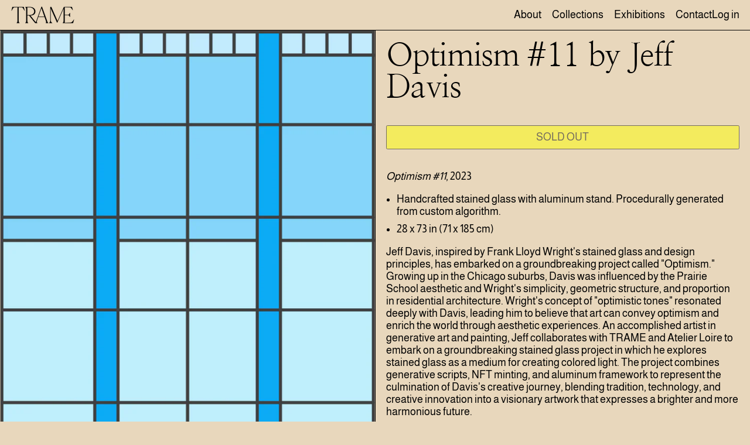

--- FILE ---
content_type: text/html; charset=utf-8
request_url: https://trameparis.com/collections/optimism-by-jeff-davis/products/optimism-11-by-jeff-davis
body_size: 23788
content:
<!doctype html>
<html class="no-js" lang="en">
  <head>
    <meta charset="utf-8">
    <meta http-equiv="X-UA-Compatible" content="IE=edge">
    <meta name="viewport" content="width=device-width,initial-scale=1">
    <meta name="theme-color" content="">
    <link rel="canonical" href="https://trameparis.com/products/optimism-11-by-jeff-davis">
    <link rel="preconnect" href="https://cdn.shopify.com" crossorigin><link
        rel="icon"
        type="image/png"
        href="//trameparis.com/cdn/shop/files/t_nera_fondo_beige.png?crop=center&height=32&v=1719941064&width=32"
      ><link rel="preconnect" href="https://fonts.shopifycdn.com" crossorigin><title>
      Optimism Stained Glass Sculpture #11 by Jeff Davis

        &ndash; TRAME</title>

    
      <meta name="description" content="Stained glass &quot;Optimism&quot; sculptures by Jeff Davis are inspired by Frank Lloyd Wright and born from a combination of creative code and artisanal French craft.">
    

    <script>window.performance && window.performance.mark && window.performance.mark('shopify.content_for_header.start');</script><meta id="shopify-digital-wallet" name="shopify-digital-wallet" content="/78995784029/digital_wallets/dialog">
<meta name="shopify-checkout-api-token" content="e129bedee4ed3807ed6debf423f2f0e0">
<meta id="in-context-paypal-metadata" data-shop-id="78995784029" data-venmo-supported="false" data-environment="production" data-locale="en_US" data-paypal-v4="true" data-currency="EUR">
<link rel="alternate" type="application/json+oembed" href="https://trameparis.com/products/optimism-11-by-jeff-davis.oembed">
<script async="async" src="/checkouts/internal/preloads.js?locale=en-FR"></script>
<link rel="preconnect" href="https://shop.app" crossorigin="anonymous">
<script async="async" src="https://shop.app/checkouts/internal/preloads.js?locale=en-FR&shop_id=78995784029" crossorigin="anonymous"></script>
<script id="apple-pay-shop-capabilities" type="application/json">{"shopId":78995784029,"countryCode":"FR","currencyCode":"EUR","merchantCapabilities":["supports3DS"],"merchantId":"gid:\/\/shopify\/Shop\/78995784029","merchantName":"TRAME","requiredBillingContactFields":["postalAddress","email"],"requiredShippingContactFields":["postalAddress","email"],"shippingType":"shipping","supportedNetworks":["visa","masterCard","amex","maestro"],"total":{"type":"pending","label":"TRAME","amount":"1.00"},"shopifyPaymentsEnabled":true,"supportsSubscriptions":true}</script>
<script id="shopify-features" type="application/json">{"accessToken":"e129bedee4ed3807ed6debf423f2f0e0","betas":["rich-media-storefront-analytics"],"domain":"trameparis.com","predictiveSearch":true,"shopId":78995784029,"locale":"en"}</script>
<script>var Shopify = Shopify || {};
Shopify.shop = "de671b-3.myshopify.com";
Shopify.locale = "en";
Shopify.currency = {"active":"EUR","rate":"0.8530710455"};
Shopify.country = "FR";
Shopify.theme = {"name":"Trame Baseline (Vedet)","id":167688274269,"schema_name":"Baseline","schema_version":"3.1.0","theme_store_id":910,"role":"main"};
Shopify.theme.handle = "null";
Shopify.theme.style = {"id":null,"handle":null};
Shopify.cdnHost = "trameparis.com/cdn";
Shopify.routes = Shopify.routes || {};
Shopify.routes.root = "/";</script>
<script type="module">!function(o){(o.Shopify=o.Shopify||{}).modules=!0}(window);</script>
<script>!function(o){function n(){var o=[];function n(){o.push(Array.prototype.slice.apply(arguments))}return n.q=o,n}var t=o.Shopify=o.Shopify||{};t.loadFeatures=n(),t.autoloadFeatures=n()}(window);</script>
<script>
  window.ShopifyPay = window.ShopifyPay || {};
  window.ShopifyPay.apiHost = "shop.app\/pay";
  window.ShopifyPay.redirectState = null;
</script>
<script id="shop-js-analytics" type="application/json">{"pageType":"product"}</script>
<script defer="defer" async type="module" src="//trameparis.com/cdn/shopifycloud/shop-js/modules/v2/client.init-shop-cart-sync_dlpDe4U9.en.esm.js"></script>
<script defer="defer" async type="module" src="//trameparis.com/cdn/shopifycloud/shop-js/modules/v2/chunk.common_FunKbpTJ.esm.js"></script>
<script type="module">
  await import("//trameparis.com/cdn/shopifycloud/shop-js/modules/v2/client.init-shop-cart-sync_dlpDe4U9.en.esm.js");
await import("//trameparis.com/cdn/shopifycloud/shop-js/modules/v2/chunk.common_FunKbpTJ.esm.js");

  window.Shopify.SignInWithShop?.initShopCartSync?.({"fedCMEnabled":true,"windoidEnabled":true});

</script>
<script>
  window.Shopify = window.Shopify || {};
  if (!window.Shopify.featureAssets) window.Shopify.featureAssets = {};
  window.Shopify.featureAssets['shop-js'] = {"shop-cart-sync":["modules/v2/client.shop-cart-sync_DIWHqfTk.en.esm.js","modules/v2/chunk.common_FunKbpTJ.esm.js"],"init-fed-cm":["modules/v2/client.init-fed-cm_CmNkGb1A.en.esm.js","modules/v2/chunk.common_FunKbpTJ.esm.js"],"shop-button":["modules/v2/client.shop-button_Dpfxl9vG.en.esm.js","modules/v2/chunk.common_FunKbpTJ.esm.js"],"init-shop-cart-sync":["modules/v2/client.init-shop-cart-sync_dlpDe4U9.en.esm.js","modules/v2/chunk.common_FunKbpTJ.esm.js"],"init-shop-email-lookup-coordinator":["modules/v2/client.init-shop-email-lookup-coordinator_DUdFDmvK.en.esm.js","modules/v2/chunk.common_FunKbpTJ.esm.js"],"init-windoid":["modules/v2/client.init-windoid_V_O5I0mt.en.esm.js","modules/v2/chunk.common_FunKbpTJ.esm.js"],"pay-button":["modules/v2/client.pay-button_x_P2fRzB.en.esm.js","modules/v2/chunk.common_FunKbpTJ.esm.js"],"shop-toast-manager":["modules/v2/client.shop-toast-manager_p8J9W8kY.en.esm.js","modules/v2/chunk.common_FunKbpTJ.esm.js"],"shop-cash-offers":["modules/v2/client.shop-cash-offers_CtPYbIPM.en.esm.js","modules/v2/chunk.common_FunKbpTJ.esm.js","modules/v2/chunk.modal_n1zSoh3t.esm.js"],"shop-login-button":["modules/v2/client.shop-login-button_C3-NmE42.en.esm.js","modules/v2/chunk.common_FunKbpTJ.esm.js","modules/v2/chunk.modal_n1zSoh3t.esm.js"],"avatar":["modules/v2/client.avatar_BTnouDA3.en.esm.js"],"init-shop-for-new-customer-accounts":["modules/v2/client.init-shop-for-new-customer-accounts_aeWumpsw.en.esm.js","modules/v2/client.shop-login-button_C3-NmE42.en.esm.js","modules/v2/chunk.common_FunKbpTJ.esm.js","modules/v2/chunk.modal_n1zSoh3t.esm.js"],"init-customer-accounts-sign-up":["modules/v2/client.init-customer-accounts-sign-up_CRLhpYdY.en.esm.js","modules/v2/client.shop-login-button_C3-NmE42.en.esm.js","modules/v2/chunk.common_FunKbpTJ.esm.js","modules/v2/chunk.modal_n1zSoh3t.esm.js"],"init-customer-accounts":["modules/v2/client.init-customer-accounts_BkuyBVsz.en.esm.js","modules/v2/client.shop-login-button_C3-NmE42.en.esm.js","modules/v2/chunk.common_FunKbpTJ.esm.js","modules/v2/chunk.modal_n1zSoh3t.esm.js"],"shop-follow-button":["modules/v2/client.shop-follow-button_DDNA7Aw9.en.esm.js","modules/v2/chunk.common_FunKbpTJ.esm.js","modules/v2/chunk.modal_n1zSoh3t.esm.js"],"checkout-modal":["modules/v2/client.checkout-modal_EOl6FxyC.en.esm.js","modules/v2/chunk.common_FunKbpTJ.esm.js","modules/v2/chunk.modal_n1zSoh3t.esm.js"],"lead-capture":["modules/v2/client.lead-capture_LZVhB0lN.en.esm.js","modules/v2/chunk.common_FunKbpTJ.esm.js","modules/v2/chunk.modal_n1zSoh3t.esm.js"],"shop-login":["modules/v2/client.shop-login_D4d_T_FR.en.esm.js","modules/v2/chunk.common_FunKbpTJ.esm.js","modules/v2/chunk.modal_n1zSoh3t.esm.js"],"payment-terms":["modules/v2/client.payment-terms_g-geHK5T.en.esm.js","modules/v2/chunk.common_FunKbpTJ.esm.js","modules/v2/chunk.modal_n1zSoh3t.esm.js"]};
</script>
<script>(function() {
  var isLoaded = false;
  function asyncLoad() {
    if (isLoaded) return;
    isLoaded = true;
    var urls = ["https:\/\/chimpstatic.com\/mcjs-connected\/js\/users\/c24dd6aee76a1187ee32b7e06\/2e33837f4b56563d57284a117.js?shop=de671b-3.myshopify.com"];
    for (var i = 0; i < urls.length; i++) {
      var s = document.createElement('script');
      s.type = 'text/javascript';
      s.async = true;
      s.src = urls[i];
      var x = document.getElementsByTagName('script')[0];
      x.parentNode.insertBefore(s, x);
    }
  };
  if(window.attachEvent) {
    window.attachEvent('onload', asyncLoad);
  } else {
    window.addEventListener('load', asyncLoad, false);
  }
})();</script>
<script id="__st">var __st={"a":78995784029,"offset":3600,"reqid":"13c1c481-941f-437f-a0fc-6e6e4e12de14-1765577706","pageurl":"trameparis.com\/collections\/optimism-by-jeff-davis\/products\/optimism-11-by-jeff-davis","u":"dc5ed4057dac","p":"product","rtyp":"product","rid":8789253095773};</script>
<script>window.ShopifyPaypalV4VisibilityTracking = true;</script>
<script id="captcha-bootstrap">!function(){'use strict';const t='contact',e='account',n='new_comment',o=[[t,t],['blogs',n],['comments',n],[t,'customer']],c=[[e,'customer_login'],[e,'guest_login'],[e,'recover_customer_password'],[e,'create_customer']],r=t=>t.map((([t,e])=>`form[action*='/${t}']:not([data-nocaptcha='true']) input[name='form_type'][value='${e}']`)).join(','),a=t=>()=>t?[...document.querySelectorAll(t)].map((t=>t.form)):[];function s(){const t=[...o],e=r(t);return a(e)}const i='password',u='form_key',d=['recaptcha-v3-token','g-recaptcha-response','h-captcha-response',i],f=()=>{try{return window.sessionStorage}catch{return}},m='__shopify_v',_=t=>t.elements[u];function p(t,e,n=!1){try{const o=window.sessionStorage,c=JSON.parse(o.getItem(e)),{data:r}=function(t){const{data:e,action:n}=t;return t[m]||n?{data:e,action:n}:{data:t,action:n}}(c);for(const[e,n]of Object.entries(r))t.elements[e]&&(t.elements[e].value=n);n&&o.removeItem(e)}catch(o){console.error('form repopulation failed',{error:o})}}const l='form_type',E='cptcha';function T(t){t.dataset[E]=!0}const w=window,h=w.document,L='Shopify',v='ce_forms',y='captcha';let A=!1;((t,e)=>{const n=(g='f06e6c50-85a8-45c8-87d0-21a2b65856fe',I='https://cdn.shopify.com/shopifycloud/storefront-forms-hcaptcha/ce_storefront_forms_captcha_hcaptcha.v1.5.2.iife.js',D={infoText:'Protected by hCaptcha',privacyText:'Privacy',termsText:'Terms'},(t,e,n)=>{const o=w[L][v],c=o.bindForm;if(c)return c(t,g,e,D).then(n);var r;o.q.push([[t,g,e,D],n]),r=I,A||(h.body.append(Object.assign(h.createElement('script'),{id:'captcha-provider',async:!0,src:r})),A=!0)});var g,I,D;w[L]=w[L]||{},w[L][v]=w[L][v]||{},w[L][v].q=[],w[L][y]=w[L][y]||{},w[L][y].protect=function(t,e){n(t,void 0,e),T(t)},Object.freeze(w[L][y]),function(t,e,n,w,h,L){const[v,y,A,g]=function(t,e,n){const i=e?o:[],u=t?c:[],d=[...i,...u],f=r(d),m=r(i),_=r(d.filter((([t,e])=>n.includes(e))));return[a(f),a(m),a(_),s()]}(w,h,L),I=t=>{const e=t.target;return e instanceof HTMLFormElement?e:e&&e.form},D=t=>v().includes(t);t.addEventListener('submit',(t=>{const e=I(t);if(!e)return;const n=D(e)&&!e.dataset.hcaptchaBound&&!e.dataset.recaptchaBound,o=_(e),c=g().includes(e)&&(!o||!o.value);(n||c)&&t.preventDefault(),c&&!n&&(function(t){try{if(!f())return;!function(t){const e=f();if(!e)return;const n=_(t);if(!n)return;const o=n.value;o&&e.removeItem(o)}(t);const e=Array.from(Array(32),(()=>Math.random().toString(36)[2])).join('');!function(t,e){_(t)||t.append(Object.assign(document.createElement('input'),{type:'hidden',name:u})),t.elements[u].value=e}(t,e),function(t,e){const n=f();if(!n)return;const o=[...t.querySelectorAll(`input[type='${i}']`)].map((({name:t})=>t)),c=[...d,...o],r={};for(const[a,s]of new FormData(t).entries())c.includes(a)||(r[a]=s);n.setItem(e,JSON.stringify({[m]:1,action:t.action,data:r}))}(t,e)}catch(e){console.error('failed to persist form',e)}}(e),e.submit())}));const S=(t,e)=>{t&&!t.dataset[E]&&(n(t,e.some((e=>e===t))),T(t))};for(const o of['focusin','change'])t.addEventListener(o,(t=>{const e=I(t);D(e)&&S(e,y())}));const B=e.get('form_key'),M=e.get(l),P=B&&M;t.addEventListener('DOMContentLoaded',(()=>{const t=y();if(P)for(const e of t)e.elements[l].value===M&&p(e,B);[...new Set([...A(),...v().filter((t=>'true'===t.dataset.shopifyCaptcha))])].forEach((e=>S(e,t)))}))}(h,new URLSearchParams(w.location.search),n,t,e,['guest_login'])})(!0,!0)}();</script>
<script integrity="sha256-52AcMU7V7pcBOXWImdc/TAGTFKeNjmkeM1Pvks/DTgc=" data-source-attribution="shopify.loadfeatures" defer="defer" src="//trameparis.com/cdn/shopifycloud/storefront/assets/storefront/load_feature-81c60534.js" crossorigin="anonymous"></script>
<script crossorigin="anonymous" defer="defer" src="//trameparis.com/cdn/shopifycloud/storefront/assets/shopify_pay/storefront-65b4c6d7.js?v=20250812"></script>
<script data-source-attribution="shopify.dynamic_checkout.dynamic.init">var Shopify=Shopify||{};Shopify.PaymentButton=Shopify.PaymentButton||{isStorefrontPortableWallets:!0,init:function(){window.Shopify.PaymentButton.init=function(){};var t=document.createElement("script");t.src="https://trameparis.com/cdn/shopifycloud/portable-wallets/latest/portable-wallets.en.js",t.type="module",document.head.appendChild(t)}};
</script>
<script data-source-attribution="shopify.dynamic_checkout.buyer_consent">
  function portableWalletsHideBuyerConsent(e){var t=document.getElementById("shopify-buyer-consent"),n=document.getElementById("shopify-subscription-policy-button");t&&n&&(t.classList.add("hidden"),t.setAttribute("aria-hidden","true"),n.removeEventListener("click",e))}function portableWalletsShowBuyerConsent(e){var t=document.getElementById("shopify-buyer-consent"),n=document.getElementById("shopify-subscription-policy-button");t&&n&&(t.classList.remove("hidden"),t.removeAttribute("aria-hidden"),n.addEventListener("click",e))}window.Shopify?.PaymentButton&&(window.Shopify.PaymentButton.hideBuyerConsent=portableWalletsHideBuyerConsent,window.Shopify.PaymentButton.showBuyerConsent=portableWalletsShowBuyerConsent);
</script>
<script data-source-attribution="shopify.dynamic_checkout.cart.bootstrap">document.addEventListener("DOMContentLoaded",(function(){function t(){return document.querySelector("shopify-accelerated-checkout-cart, shopify-accelerated-checkout")}if(t())Shopify.PaymentButton.init();else{new MutationObserver((function(e,n){t()&&(Shopify.PaymentButton.init(),n.disconnect())})).observe(document.body,{childList:!0,subtree:!0})}}));
</script>
<link id="shopify-accelerated-checkout-styles" rel="stylesheet" media="screen" href="https://trameparis.com/cdn/shopifycloud/portable-wallets/latest/accelerated-checkout-backwards-compat.css" crossorigin="anonymous">
<style id="shopify-accelerated-checkout-cart">
        #shopify-buyer-consent {
  margin-top: 1em;
  display: inline-block;
  width: 100%;
}

#shopify-buyer-consent.hidden {
  display: none;
}

#shopify-subscription-policy-button {
  background: none;
  border: none;
  padding: 0;
  text-decoration: underline;
  font-size: inherit;
  cursor: pointer;
}

#shopify-subscription-policy-button::before {
  box-shadow: none;
}

      </style>

<script>window.performance && window.performance.mark && window.performance.mark('shopify.content_for_header.end');</script>


<meta property="og:site_name" content="TRAME">
<meta property="og:url" content="https://trameparis.com/products/optimism-11-by-jeff-davis">
<meta property="og:title" content="Optimism Stained Glass Sculpture #11 by Jeff Davis">
<meta property="og:type" content="product">
<meta property="og:description" content="Stained glass &quot;Optimism&quot; sculptures by Jeff Davis are inspired by Frank Lloyd Wright and born from a combination of creative code and artisanal French craft."><meta property="og:image" content="http://trameparis.com/cdn/shop/files/1000011-NB.png?v=1701540413">
  <meta
    property="og:image:secure_url"
    content="https://trameparis.com/cdn/shop/files/1000011-NB.png?v=1701540413"
  >
  <meta property="og:image:width" content="1141">
  <meta property="og:image:height" content="2268"><meta
    property="og:price:amount"
    content="21.241,95"
  >
  <meta property="og:price:currency" content="EUR"><meta name="twitter:card" content="summary_large_image">
<meta name="twitter:title" content="Optimism Stained Glass Sculpture #11 by Jeff Davis">
<meta name="twitter:description" content="Stained glass &quot;Optimism&quot; sculptures by Jeff Davis are inspired by Frank Lloyd Wright and born from a combination of creative code and artisanal French craft.">
<script>
  window.THEMENAME = 'Baseline';
  window.THEMEVERSION = '3.0.0';

  document.documentElement.className = document.documentElement.className.replace('no-js', 'js');

  function debounce(fn, wait) {
    let t;
    return (...args) => {
      clearTimeout(t);
      t = setTimeout(() => fn.apply(this, args), wait);
    };
  }

  window.theme = {
    strings: {
      loading: "Loading",
      itemCountOne: "{{ count }} item",
      itemCountOther: "{{ count }} items",
      addToCart: "Purchase",
      soldOut: "Sold out",
      unavailable: "on hold",
      regularPrice: "Regular price",
      salePrice: "Sale price",
      sale: "Sale",
      unitPrice: "Unit price",
      unitPriceSeparator: "per",
      cartEmpty: "Your bag is currently empty.",
      cartCookies: "Enable cookies to use the shopping bag",
      update: "Update",
      quantity: "Quantity",
      discountedTotal: "Discounted total",
      regularTotal: "Regular total",
      priceColumn: "See Price column for discount details.",
      addedToCart: "Added to Bag!",
      cartError: "There was an error while updating your bag. Please try again.",
      cartAddError: "All {{ title }} are in your bag.",
      shippingCalculatorResultsTitleOne: "There is 1 rate:",
      shippingCalculatorResultsTitleMany: "There are {{ count }} rates:",
    },
    routes: {
      root_url: "\/",
      predictive_search_url: "\/search\/suggest",
      cart_url: "\/cart",
      cart_add_url: "\/cart\/add",
      cart_change_url: "\/cart\/change",
      cart_update_url: "\/cart\/update",
      cart_clear_url: "\/cart\/clear",
    },
    moneyFormat: "€{{amount_with_comma_separator}}",
    moneyWithCurrencyFormat: "€{{amount_with_comma_separator}} EUR",
    get defaultMoneyFormat() {
      return this.moneyFormat;
    },
    cartItemCount: 0,
    settings: {
      cartType: "drawer",
      openDrawerOnAddToCart: true
    },
    info: {
      name: 'Baseline',
    }
  };
</script>
<script src="//trameparis.com/cdn/shop/t/10/assets/utils.js?v=184300954574449463661714489305" defer></script>
    <script src="//trameparis.com/cdn/shop/t/10/assets/images.js?v=82802382427156187971714489305" defer></script>
    <script src="//trameparis.com/cdn/shop/t/10/assets/theme-events.js?v=129495518931582581311714489305" defer></script>
    <script
      src="//trameparis.com/cdn/shop/t/10/assets/polyfills-inert.bundle.min.js?v=9775187524458939151714489305"
      type="module"
    ></script>
    <script
      src="//trameparis.com/cdn/shop/t/10/assets/global.bundle.min.js?v=66431699965242330901714489305"
      type="module"
    ></script>

    

    
      <script src="//trameparis.com/cdn/shop/t/10/assets/cart-items.js?v=43431675167093328721714489305" type="module"></script>
      <script src="//trameparis.com/cdn/shop/t/10/assets/cart-footer.js?v=17359671215901880651714489305" type="module"></script>
      
        <script src="//trameparis.com/cdn/shop/t/10/assets/cart-note.js?v=17283974488463093931714489305" type="module"></script>
      
    

    <script src="//trameparis.com/cdn/shop/t/10/assets/quantity.js?v=121464986056478806851714489305" type="module"></script>
    <script src="//trameparis.com/cdn/shop/t/10/assets/rte.js?v=91144393696501258891714489305" type="module"></script>

    



  <link
    rel="preload"
    as="font"
    href="//trameparis.com/cdn/fonts/nanum_myeongjo/nanummyeongjo_n4.7790c8eb297e20cb33dad66bef51cffbfc00c07e.woff2"
    type="font/woff2"
    crossorigin
  >



  <link
    rel="preload"
    as="font"
    href="//trameparis.com/cdn/fonts/almarai/almarai_n4.887e36d5436f92d6fe56efb3df8de895959d870d.woff2"
    type="font/woff2"
    crossorigin
  >



<style data-shopify>
  @font-face {
  font-family: Almarai;
  font-weight: 400;
  font-style: normal;
  font-display: swap;
  src: url("//trameparis.com/cdn/fonts/almarai/almarai_n4.887e36d5436f92d6fe56efb3df8de895959d870d.woff2") format("woff2"),
       url("//trameparis.com/cdn/fonts/almarai/almarai_n4.0d861790e6300a8bf16c556bf5832bc65c53d2da.woff") format("woff");
}

  @font-face {
  font-family: "Nanum Myeongjo";
  font-weight: 400;
  font-style: normal;
  font-display: swap;
  src: url("//trameparis.com/cdn/fonts/nanum_myeongjo/nanummyeongjo_n4.7790c8eb297e20cb33dad66bef51cffbfc00c07e.woff2") format("woff2"),
       url("//trameparis.com/cdn/fonts/nanum_myeongjo/nanummyeongjo_n4.421a2cc802188efc1ed1481d7f784ea4eaa4c518.woff") format("woff");
}

@font-face {
  font-family: Almarai;
  font-weight: 700;
  font-style: normal;
  font-display: swap;
  src: url("//trameparis.com/cdn/fonts/almarai/almarai_n7.5c72a2237533588ce3be1667c83d87daf76ed75c.woff2") format("woff2"),
       url("//trameparis.com/cdn/fonts/almarai/almarai_n7.1163b15a4aa0956e948ae29fb699efc576c90354.woff") format("woff");
}
@font-face {
  font-family: Almarai;
  font-weight: 700;
  font-style: normal;
  font-display: swap;
  src: url("//trameparis.com/cdn/fonts/almarai/almarai_n7.5c72a2237533588ce3be1667c83d87daf76ed75c.woff2") format("woff2"),
       url("//trameparis.com/cdn/fonts/almarai/almarai_n7.1163b15a4aa0956e948ae29fb699efc576c90354.woff") format("woff");
}
</style>

<style>:root {

      --font-size-xs: 0.64rem;
      --font-size-sm: 0.8rem;
      --font-size-base: 1rem;
      --font-size-lg: 1.25rem;
      --font-size-xl: 1.563rem;
      --font-size-2xl: 1.953rem;
      --font-size-3xl: 2.441rem;
      --font-size-4xl: 3.052rem;
      --font-size-5xl: 3.815rem;
      --font-size-6xl: 4.768rem;
      --font-size-7xl: 5.96rem;
      --font-size-8xl: 7.451rem;
      --font-size-9xl: 9.313rem;

      --type-scale-n-2: var(--font-size-xs);
      --type-scale-n-1: var(--font-size-sm);
      --type-scale-n0: var(--font-size-base);
      --type-scale-n1: var(--font-size-lg);
      --type-scale-n2: var(--font-size-xl);
      --type-scale-n3: var(--font-size-2xl);
      --type-scale-n4: var(--font-size-3xl);
      --type-scale-n5: var(--font-size-4xl);
      --type-scale-n6: var(--font-size-5xl);
      --type-scale-n7: var(--font-size-6xl);
      --type-scale-n8: var(--font-size-7xl);
      --type-scale-n9: var(--font-size-8xl);
      --type-scale-n10: var(--font-size-9xl);

      --base-font-size: 112.5%;
      --base-font-size-from-settings: 18;
      --base-line-height: 1.2;
      --heading-line-height: 1;

      font-size: var(--base-font-size);
      line-height: var(--base-line-height);

      --heading-font-stack: "Nanum Myeongjo", serif;
      --heading-font-weight: 400;
      --heading-font-style: normal;


      --body-font-stack: Almarai, sans-serif;
      --body-font-weight: 400;
      --body-font-bold: FontDrop;
      --body-font-bold-italic: ;

      --color-gridline: 0 0 0;
      --gridline-width: 1px;

      --text-border-width: 1px;
      --checkbox-width: 1px;

      --font-heading: "Nanum Myeongjo", serif;
      --font-body: Almarai, sans-serif;
      --font-body-weight: 400;
      --font-body-style: normal;
      --font-body-bold-weight: bold;

      --heading-letterspacing: -0.025em;
      --heading-capitalize: none;
      --heading-decoration: none;

      --standard-heading-size: var(--type-scale-n2);
      --feature-heading-size: var(--type-scale-n2);
      --secondary-heading-size: var(--type-scale-n0);

      --body-copy-transform: none;

      --wrapperWidth: 100vw;
      --gutter: 1px;
      --rowHeight: calc((var(--wrapperWidth) - (11 * var(--gutter))) / 12);

      --global-scrolling-items-speed-multiplier: 1;

      --add-to-cart-button-height: 44px;

      --spacing: 1rem;
      --spacing-double: 2rem;
      --spacing-half: 0.5rem;

      /* Equivalent to px-2 */
      --section-horizontal-spacing-mobile: 0.5rem;
      /* Equivalent to px-4 */
      --section-horizontal-spacing-desktop: 1rem;

      --section-horizontal-spacing: var(--section-horizontal-spacing-mobile);

      --icon-thickness: 1.2;

      /**
       * Buttons
       */
      --button-text-transform: uppercase;
      --button-after-content: '\00a0\2192';
      --button-border-radius: 0.125rem;

      /**
       * Links
       */
      --links-bottom-border-width: var(--text-border-width);
      --links-bottom-padding: 0.25rem;
      --links-text-transform: none;
      --links-after-content: '\00a0\2192';
      --links-before-content: '\2190\00a0';

      background-color: rgb(var(--color-scheme-background));
      color: rgb(var(--color-scheme-text));
    }

    @media (min-width: 1024px) {
      :root {
        --standard-heading-size: var(--type-scale-n5);
        --feature-heading-size: var(--type-scale-n5);
        --secondary-heading-size: var(--type-scale-n3);

        --section-horizontal-spacing: var(--section-horizontal-spacing-desktop);
      }
    }

    :root,
      
      [data-color-scheme="scheme1"] {
        --color-scheme-text: 0 0 0;
        --color-scheme-background: 232 215 188;
        --color-scheme-accent: 255 255 0;
        --color-scheme-accent-contrast:  0 0 0;
        --color-scheme-secondary: 0 0 0;
      }
  
      [data-color-scheme="scheme2"] {
        --color-scheme-text: 255 255 0;
        --color-scheme-background: 0 0 0;
        --color-scheme-accent: 255 255 255;
        --color-scheme-accent-contrast:  0 0 0;
        --color-scheme-secondary: 255 255 255;
      }
  
      [data-color-scheme="scheme3"] {
        --color-scheme-text: 0 0 0;
        --color-scheme-background: 245 241 232;
        --color-scheme-accent: 255 100 100;
        --color-scheme-accent-contrast:  0 0 0;
        --color-scheme-secondary: 0 0 0;
      }
  
      [data-color-scheme="scheme4"] {
        --color-scheme-text: 255 255 0;
        --color-scheme-background: 0 0 0;
        --color-scheme-accent: 255 255 255;
        --color-scheme-accent-contrast:  0 0 0;
        --color-scheme-secondary: 255 255 255;
      }
  
      [data-color-scheme="scheme5"] {
        --color-scheme-text: 0 0 0;
        --color-scheme-background: 255 255 0;
        --color-scheme-accent: 0 0 0;
        --color-scheme-accent-contrast:  255 255 255;
        --color-scheme-secondary: 0 0 0;
      }
  

    [data-color-scheme] {
      --payment-terms-background-color: rgb(var(--color-scheme-background));

      --button-color-border: var(--color-scheme-text);
      --button-color-background: var(--color-scheme-accent);
      --button-color-text: var(--color-scheme-accent-contrast);
      --button-color-border-hover: var(--color-scheme-text);
      --button-color-background-hover: var(--color-scheme-text);
      --button-color-text-hover: var(--color-scheme-background);
    }

    ::selection {
      background-color: rgb(var(--color-scheme-accent));
      color: rgb(var(--color-scheme-accent-contrast));
    }

    @keyframes scrolling-items {
      0% {
        transform: translate3d(0, 0, 0);
      }

      100% {
        transform: translate3d(-50%, 0, 0);
      }
    }
</style>

<style id="generated-critical-css">
.shopify-payment-button__button--hidden{display:none!important}.theme-button,.theme-button--secondary{cursor:pointer;font-size:var(--font-size-base);line-height:var(--base-line-height);overflow-wrap:anywhere;padding:.5rem 2rem;text-transform:var(--button-text-transform);word-break:normal}.theme-button--secondary:after,.theme-button:after{--tw-content:var(--button-after-content);content:var(--tw-content)}.theme-button{--tw-border-opacity:1;--tw-bg-opacity:1;--tw-text-opacity:1;background-color:rgb(var(--button-color-background)/var(--tw-bg-opacity));border-color:rgb(var(--button-color-border)/var(--tw-border-opacity));border-radius:var(--button-border-radius);border-width:var(--text-border-width);color:rgb(var(--button-color-text)/var(--tw-text-opacity))}@media (hover:hover) and (pointer:fine){.theme-button:hover{--tw-border-opacity:1;--tw-bg-opacity:1;--tw-text-opacity:1;background-color:rgb(var(--button-color-background-hover)/var(--tw-bg-opacity));border-color:rgb(var(--button-color-border-hover)/var(--tw-border-opacity));color:rgb(var(--button-color-text-hover)/var(--tw-text-opacity))}}.theme-button--secondary{--tw-border-opacity:1;--tw-bg-opacity:1;--tw-text-opacity:1;background-color:rgb(var(--color-scheme-background)/var(--tw-bg-opacity));border-color:rgb(var(--color-scheme-text)/var(--tw-border-opacity));border-radius:var(--button-border-radius);border-width:var(--text-border-width);color:rgb(var(--color-scheme-text)/var(--tw-text-opacity))}[data-color-scheme] .theme-button--secondary.rte a:hover,[data-color-scheme].theme-button--secondary .rte a:hover,[data-color-scheme].theme-button--secondary.rte a:hover{color:rgb(var(--color-scheme-accent));text-decoration-color:rgb(var(--color-scheme-accent))}[data-color-scheme] .theme-button--secondary.rte blockquote,[data-color-scheme].theme-button--secondary .rte blockquote,[data-color-scheme].theme-button--secondary.rte blockquote{background:rgb(var(--color-scheme-text));color:rgb(var(--color-scheme-background))}@media (hover:hover) and (pointer:fine){.theme-button--secondary:hover{--tw-border-opacity:1;--tw-text-opacity:1;border-color:rgb(var(--color-scheme-accent)/var(--tw-border-opacity));color:rgb(var(--color-scheme-accent)/var(--tw-text-opacity))}}image-with-placeholder{display:block}[data-shopify-xr-hidden]{display:none}.block{display:block}.inline-block{display:inline-block}.hidden{display:none}.max-w-site{max-width:var(--max-site-width)}.splide:not(.is-active) .\[\.splide\:not\(\.is-active\)_\&\]\:pointer-events-none{pointer-events:none}.splide:not(.is-active) .\[\.splide\:not\(\.is-active\)_\&\]\:invisible{visibility:hidden}.splide:not(.is-active) .\[\.splide\:not\(\.is-active\)_\&\]\:\!flex{display:flex!important}.splide:not(.is-active) .\[\.splide\:not\(\.is-active\)_\&\]\:gap-gridline{gap:var(--gridline-width)}@media not all and (min-width:1024px){.splide:not(.is-active) .max-lg\:\[\.splide\:not\(\.is-active\)_\&\]\:hidden{display:none}}
</style>
<style id="manual-critical-css">
  html {
    background-color: rgb(var(--color-primary-background));
    color: rgb(var(--color-primary-text));
    font-size: var(--base-font-size);
    line-height: var(--base-line-height);
  }

  [x-cloak] {
    display: none;
  }

  html.no-js [x-cloak].no-js-undo-cloak {
    display: revert;
  }

  body {
    display: flex;
    flex-direction: column;
    min-height: 100vh;
  }

  @media (min-width: 768px) {
    [md\:undo-x-cloak-block] {
      display: block;
    }
  }

  @media (max-width: 767px) {
    [max-md\:undo-x-cloak-block] {
      display: block;
    }
  }
</style>
<link href="//trameparis.com/cdn/shop/t/10/assets/base.bundle.css?v=52976381611398989441714489305" rel="stylesheet" type="text/css" media="all" />

    <!-- Google tag (gtag.js) -->
    <script async src="https://www.googletagmanager.com/gtag/js?id=G-YQ4P1451HY"></script>
    <script>
      window.dataLayer = window.dataLayer || [];
      function gtag(){dataLayer.push(arguments);}
      gtag('js', new Date());
    
      gtag('config', 'G-YQ4P1451HY');
      gtag('config', 'G-31W4HNWLYT');
    </script>
  <link href="https://monorail-edge.shopifysvc.com" rel="dns-prefetch">
<script>(function(){if ("sendBeacon" in navigator && "performance" in window) {try {var session_token_from_headers = performance.getEntriesByType('navigation')[0].serverTiming.find(x => x.name == '_s').description;} catch {var session_token_from_headers = undefined;}var session_cookie_matches = document.cookie.match(/_shopify_s=([^;]*)/);var session_token_from_cookie = session_cookie_matches && session_cookie_matches.length === 2 ? session_cookie_matches[1] : "";var session_token = session_token_from_headers || session_token_from_cookie || "";function handle_abandonment_event(e) {var entries = performance.getEntries().filter(function(entry) {return /monorail-edge.shopifysvc.com/.test(entry.name);});if (!window.abandonment_tracked && entries.length === 0) {window.abandonment_tracked = true;var currentMs = Date.now();var navigation_start = performance.timing.navigationStart;var payload = {shop_id: 78995784029,url: window.location.href,navigation_start,duration: currentMs - navigation_start,session_token,page_type: "product"};window.navigator.sendBeacon("https://monorail-edge.shopifysvc.com/v1/produce", JSON.stringify({schema_id: "online_store_buyer_site_abandonment/1.1",payload: payload,metadata: {event_created_at_ms: currentMs,event_sent_at_ms: currentMs}}));}}window.addEventListener('pagehide', handle_abandonment_event);}}());</script>
<script id="web-pixels-manager-setup">(function e(e,d,r,n,o){if(void 0===o&&(o={}),!Boolean(null===(a=null===(i=window.Shopify)||void 0===i?void 0:i.analytics)||void 0===a?void 0:a.replayQueue)){var i,a;window.Shopify=window.Shopify||{};var t=window.Shopify;t.analytics=t.analytics||{};var s=t.analytics;s.replayQueue=[],s.publish=function(e,d,r){return s.replayQueue.push([e,d,r]),!0};try{self.performance.mark("wpm:start")}catch(e){}var l=function(){var e={modern:/Edge?\/(1{2}[4-9]|1[2-9]\d|[2-9]\d{2}|\d{4,})\.\d+(\.\d+|)|Firefox\/(1{2}[4-9]|1[2-9]\d|[2-9]\d{2}|\d{4,})\.\d+(\.\d+|)|Chrom(ium|e)\/(9{2}|\d{3,})\.\d+(\.\d+|)|(Maci|X1{2}).+ Version\/(15\.\d+|(1[6-9]|[2-9]\d|\d{3,})\.\d+)([,.]\d+|)( \(\w+\)|)( Mobile\/\w+|) Safari\/|Chrome.+OPR\/(9{2}|\d{3,})\.\d+\.\d+|(CPU[ +]OS|iPhone[ +]OS|CPU[ +]iPhone|CPU IPhone OS|CPU iPad OS)[ +]+(15[._]\d+|(1[6-9]|[2-9]\d|\d{3,})[._]\d+)([._]\d+|)|Android:?[ /-](13[3-9]|1[4-9]\d|[2-9]\d{2}|\d{4,})(\.\d+|)(\.\d+|)|Android.+Firefox\/(13[5-9]|1[4-9]\d|[2-9]\d{2}|\d{4,})\.\d+(\.\d+|)|Android.+Chrom(ium|e)\/(13[3-9]|1[4-9]\d|[2-9]\d{2}|\d{4,})\.\d+(\.\d+|)|SamsungBrowser\/([2-9]\d|\d{3,})\.\d+/,legacy:/Edge?\/(1[6-9]|[2-9]\d|\d{3,})\.\d+(\.\d+|)|Firefox\/(5[4-9]|[6-9]\d|\d{3,})\.\d+(\.\d+|)|Chrom(ium|e)\/(5[1-9]|[6-9]\d|\d{3,})\.\d+(\.\d+|)([\d.]+$|.*Safari\/(?![\d.]+ Edge\/[\d.]+$))|(Maci|X1{2}).+ Version\/(10\.\d+|(1[1-9]|[2-9]\d|\d{3,})\.\d+)([,.]\d+|)( \(\w+\)|)( Mobile\/\w+|) Safari\/|Chrome.+OPR\/(3[89]|[4-9]\d|\d{3,})\.\d+\.\d+|(CPU[ +]OS|iPhone[ +]OS|CPU[ +]iPhone|CPU IPhone OS|CPU iPad OS)[ +]+(10[._]\d+|(1[1-9]|[2-9]\d|\d{3,})[._]\d+)([._]\d+|)|Android:?[ /-](13[3-9]|1[4-9]\d|[2-9]\d{2}|\d{4,})(\.\d+|)(\.\d+|)|Mobile Safari.+OPR\/([89]\d|\d{3,})\.\d+\.\d+|Android.+Firefox\/(13[5-9]|1[4-9]\d|[2-9]\d{2}|\d{4,})\.\d+(\.\d+|)|Android.+Chrom(ium|e)\/(13[3-9]|1[4-9]\d|[2-9]\d{2}|\d{4,})\.\d+(\.\d+|)|Android.+(UC? ?Browser|UCWEB|U3)[ /]?(15\.([5-9]|\d{2,})|(1[6-9]|[2-9]\d|\d{3,})\.\d+)\.\d+|SamsungBrowser\/(5\.\d+|([6-9]|\d{2,})\.\d+)|Android.+MQ{2}Browser\/(14(\.(9|\d{2,})|)|(1[5-9]|[2-9]\d|\d{3,})(\.\d+|))(\.\d+|)|K[Aa][Ii]OS\/(3\.\d+|([4-9]|\d{2,})\.\d+)(\.\d+|)/},d=e.modern,r=e.legacy,n=navigator.userAgent;return n.match(d)?"modern":n.match(r)?"legacy":"unknown"}(),u="modern"===l?"modern":"legacy",c=(null!=n?n:{modern:"",legacy:""})[u],f=function(e){return[e.baseUrl,"/wpm","/b",e.hashVersion,"modern"===e.buildTarget?"m":"l",".js"].join("")}({baseUrl:d,hashVersion:r,buildTarget:u}),m=function(e){var d=e.version,r=e.bundleTarget,n=e.surface,o=e.pageUrl,i=e.monorailEndpoint;return{emit:function(e){var a=e.status,t=e.errorMsg,s=(new Date).getTime(),l=JSON.stringify({metadata:{event_sent_at_ms:s},events:[{schema_id:"web_pixels_manager_load/3.1",payload:{version:d,bundle_target:r,page_url:o,status:a,surface:n,error_msg:t},metadata:{event_created_at_ms:s}}]});if(!i)return console&&console.warn&&console.warn("[Web Pixels Manager] No Monorail endpoint provided, skipping logging."),!1;try{return self.navigator.sendBeacon.bind(self.navigator)(i,l)}catch(e){}var u=new XMLHttpRequest;try{return u.open("POST",i,!0),u.setRequestHeader("Content-Type","text/plain"),u.send(l),!0}catch(e){return console&&console.warn&&console.warn("[Web Pixels Manager] Got an unhandled error while logging to Monorail."),!1}}}}({version:r,bundleTarget:l,surface:e.surface,pageUrl:self.location.href,monorailEndpoint:e.monorailEndpoint});try{o.browserTarget=l,function(e){var d=e.src,r=e.async,n=void 0===r||r,o=e.onload,i=e.onerror,a=e.sri,t=e.scriptDataAttributes,s=void 0===t?{}:t,l=document.createElement("script"),u=document.querySelector("head"),c=document.querySelector("body");if(l.async=n,l.src=d,a&&(l.integrity=a,l.crossOrigin="anonymous"),s)for(var f in s)if(Object.prototype.hasOwnProperty.call(s,f))try{l.dataset[f]=s[f]}catch(e){}if(o&&l.addEventListener("load",o),i&&l.addEventListener("error",i),u)u.appendChild(l);else{if(!c)throw new Error("Did not find a head or body element to append the script");c.appendChild(l)}}({src:f,async:!0,onload:function(){if(!function(){var e,d;return Boolean(null===(d=null===(e=window.Shopify)||void 0===e?void 0:e.analytics)||void 0===d?void 0:d.initialized)}()){var d=window.webPixelsManager.init(e)||void 0;if(d){var r=window.Shopify.analytics;r.replayQueue.forEach((function(e){var r=e[0],n=e[1],o=e[2];d.publishCustomEvent(r,n,o)})),r.replayQueue=[],r.publish=d.publishCustomEvent,r.visitor=d.visitor,r.initialized=!0}}},onerror:function(){return m.emit({status:"failed",errorMsg:"".concat(f," has failed to load")})},sri:function(e){var d=/^sha384-[A-Za-z0-9+/=]+$/;return"string"==typeof e&&d.test(e)}(c)?c:"",scriptDataAttributes:o}),m.emit({status:"loading"})}catch(e){m.emit({status:"failed",errorMsg:(null==e?void 0:e.message)||"Unknown error"})}}})({shopId: 78995784029,storefrontBaseUrl: "https://trameparis.com",extensionsBaseUrl: "https://extensions.shopifycdn.com/cdn/shopifycloud/web-pixels-manager",monorailEndpoint: "https://monorail-edge.shopifysvc.com/unstable/produce_batch",surface: "storefront-renderer",enabledBetaFlags: ["2dca8a86"],webPixelsConfigList: [{"id":"shopify-app-pixel","configuration":"{}","eventPayloadVersion":"v1","runtimeContext":"STRICT","scriptVersion":"0450","apiClientId":"shopify-pixel","type":"APP","privacyPurposes":["ANALYTICS","MARKETING"]},{"id":"shopify-custom-pixel","eventPayloadVersion":"v1","runtimeContext":"LAX","scriptVersion":"0450","apiClientId":"shopify-pixel","type":"CUSTOM","privacyPurposes":["ANALYTICS","MARKETING"]}],isMerchantRequest: false,initData: {"shop":{"name":"TRAME","paymentSettings":{"currencyCode":"USD"},"myshopifyDomain":"de671b-3.myshopify.com","countryCode":"FR","storefrontUrl":"https:\/\/trameparis.com"},"customer":null,"cart":null,"checkout":null,"productVariants":[{"price":{"amount":21241.95,"currencyCode":"EUR"},"product":{"title":"Optimism #11 by Jeff Davis","vendor":"TRAME","id":"8789253095773","untranslatedTitle":"Optimism #11 by Jeff Davis","url":"\/products\/optimism-11-by-jeff-davis","type":""},"id":"49337224495453","image":{"src":"\/\/trameparis.com\/cdn\/shop\/files\/1000011-NB.png?v=1701540413"},"sku":null,"title":"Default Title","untranslatedTitle":"Default Title"}],"purchasingCompany":null},},"https://trameparis.com/cdn","ae1676cfwd2530674p4253c800m34e853cb",{"modern":"","legacy":""},{"shopId":"78995784029","storefrontBaseUrl":"https:\/\/trameparis.com","extensionBaseUrl":"https:\/\/extensions.shopifycdn.com\/cdn\/shopifycloud\/web-pixels-manager","surface":"storefront-renderer","enabledBetaFlags":"[\"2dca8a86\"]","isMerchantRequest":"false","hashVersion":"ae1676cfwd2530674p4253c800m34e853cb","publish":"custom","events":"[[\"page_viewed\",{}],[\"product_viewed\",{\"productVariant\":{\"price\":{\"amount\":21241.95,\"currencyCode\":\"EUR\"},\"product\":{\"title\":\"Optimism #11 by Jeff Davis\",\"vendor\":\"TRAME\",\"id\":\"8789253095773\",\"untranslatedTitle\":\"Optimism #11 by Jeff Davis\",\"url\":\"\/products\/optimism-11-by-jeff-davis\",\"type\":\"\"},\"id\":\"49337224495453\",\"image\":{\"src\":\"\/\/trameparis.com\/cdn\/shop\/files\/1000011-NB.png?v=1701540413\"},\"sku\":null,\"title\":\"Default Title\",\"untranslatedTitle\":\"Default Title\"}}]]"});</script><script>
  window.ShopifyAnalytics = window.ShopifyAnalytics || {};
  window.ShopifyAnalytics.meta = window.ShopifyAnalytics.meta || {};
  window.ShopifyAnalytics.meta.currency = 'EUR';
  var meta = {"product":{"id":8789253095773,"gid":"gid:\/\/shopify\/Product\/8789253095773","vendor":"TRAME","type":"","variants":[{"id":49337224495453,"price":2124195,"name":"Optimism #11 by Jeff Davis","public_title":null,"sku":null}],"remote":false},"page":{"pageType":"product","resourceType":"product","resourceId":8789253095773}};
  for (var attr in meta) {
    window.ShopifyAnalytics.meta[attr] = meta[attr];
  }
</script>
<script class="analytics">
  (function () {
    var customDocumentWrite = function(content) {
      var jquery = null;

      if (window.jQuery) {
        jquery = window.jQuery;
      } else if (window.Checkout && window.Checkout.$) {
        jquery = window.Checkout.$;
      }

      if (jquery) {
        jquery('body').append(content);
      }
    };

    var hasLoggedConversion = function(token) {
      if (token) {
        return document.cookie.indexOf('loggedConversion=' + token) !== -1;
      }
      return false;
    }

    var setCookieIfConversion = function(token) {
      if (token) {
        var twoMonthsFromNow = new Date(Date.now());
        twoMonthsFromNow.setMonth(twoMonthsFromNow.getMonth() + 2);

        document.cookie = 'loggedConversion=' + token + '; expires=' + twoMonthsFromNow;
      }
    }

    var trekkie = window.ShopifyAnalytics.lib = window.trekkie = window.trekkie || [];
    if (trekkie.integrations) {
      return;
    }
    trekkie.methods = [
      'identify',
      'page',
      'ready',
      'track',
      'trackForm',
      'trackLink'
    ];
    trekkie.factory = function(method) {
      return function() {
        var args = Array.prototype.slice.call(arguments);
        args.unshift(method);
        trekkie.push(args);
        return trekkie;
      };
    };
    for (var i = 0; i < trekkie.methods.length; i++) {
      var key = trekkie.methods[i];
      trekkie[key] = trekkie.factory(key);
    }
    trekkie.load = function(config) {
      trekkie.config = config || {};
      trekkie.config.initialDocumentCookie = document.cookie;
      var first = document.getElementsByTagName('script')[0];
      var script = document.createElement('script');
      script.type = 'text/javascript';
      script.onerror = function(e) {
        var scriptFallback = document.createElement('script');
        scriptFallback.type = 'text/javascript';
        scriptFallback.onerror = function(error) {
                var Monorail = {
      produce: function produce(monorailDomain, schemaId, payload) {
        var currentMs = new Date().getTime();
        var event = {
          schema_id: schemaId,
          payload: payload,
          metadata: {
            event_created_at_ms: currentMs,
            event_sent_at_ms: currentMs
          }
        };
        return Monorail.sendRequest("https://" + monorailDomain + "/v1/produce", JSON.stringify(event));
      },
      sendRequest: function sendRequest(endpointUrl, payload) {
        // Try the sendBeacon API
        if (window && window.navigator && typeof window.navigator.sendBeacon === 'function' && typeof window.Blob === 'function' && !Monorail.isIos12()) {
          var blobData = new window.Blob([payload], {
            type: 'text/plain'
          });

          if (window.navigator.sendBeacon(endpointUrl, blobData)) {
            return true;
          } // sendBeacon was not successful

        } // XHR beacon

        var xhr = new XMLHttpRequest();

        try {
          xhr.open('POST', endpointUrl);
          xhr.setRequestHeader('Content-Type', 'text/plain');
          xhr.send(payload);
        } catch (e) {
          console.log(e);
        }

        return false;
      },
      isIos12: function isIos12() {
        return window.navigator.userAgent.lastIndexOf('iPhone; CPU iPhone OS 12_') !== -1 || window.navigator.userAgent.lastIndexOf('iPad; CPU OS 12_') !== -1;
      }
    };
    Monorail.produce('monorail-edge.shopifysvc.com',
      'trekkie_storefront_load_errors/1.1',
      {shop_id: 78995784029,
      theme_id: 167688274269,
      app_name: "storefront",
      context_url: window.location.href,
      source_url: "//trameparis.com/cdn/s/trekkie.storefront.1a0636ab3186d698599065cb6ce9903ebacdd71a.min.js"});

        };
        scriptFallback.async = true;
        scriptFallback.src = '//trameparis.com/cdn/s/trekkie.storefront.1a0636ab3186d698599065cb6ce9903ebacdd71a.min.js';
        first.parentNode.insertBefore(scriptFallback, first);
      };
      script.async = true;
      script.src = '//trameparis.com/cdn/s/trekkie.storefront.1a0636ab3186d698599065cb6ce9903ebacdd71a.min.js';
      first.parentNode.insertBefore(script, first);
    };
    trekkie.load(
      {"Trekkie":{"appName":"storefront","development":false,"defaultAttributes":{"shopId":78995784029,"isMerchantRequest":null,"themeId":167688274269,"themeCityHash":"1539850224502989914","contentLanguage":"en","currency":"EUR","eventMetadataId":"8958995a-d880-46e6-94ff-fda6d1cacc80"},"isServerSideCookieWritingEnabled":true,"monorailRegion":"shop_domain"},"Session Attribution":{},"S2S":{"facebookCapiEnabled":false,"source":"trekkie-storefront-renderer","apiClientId":580111}}
    );

    var loaded = false;
    trekkie.ready(function() {
      if (loaded) return;
      loaded = true;

      window.ShopifyAnalytics.lib = window.trekkie;

      var originalDocumentWrite = document.write;
      document.write = customDocumentWrite;
      try { window.ShopifyAnalytics.merchantGoogleAnalytics.call(this); } catch(error) {};
      document.write = originalDocumentWrite;

      window.ShopifyAnalytics.lib.page(null,{"pageType":"product","resourceType":"product","resourceId":8789253095773,"shopifyEmitted":true});

      var match = window.location.pathname.match(/checkouts\/(.+)\/(thank_you|post_purchase)/)
      var token = match? match[1]: undefined;
      if (!hasLoggedConversion(token)) {
        setCookieIfConversion(token);
        window.ShopifyAnalytics.lib.track("Viewed Product",{"currency":"EUR","variantId":49337224495453,"productId":8789253095773,"productGid":"gid:\/\/shopify\/Product\/8789253095773","name":"Optimism #11 by Jeff Davis","price":"21241.95","sku":null,"brand":"TRAME","variant":null,"category":"","nonInteraction":true,"remote":false},undefined,undefined,{"shopifyEmitted":true});
      window.ShopifyAnalytics.lib.track("monorail:\/\/trekkie_storefront_viewed_product\/1.1",{"currency":"EUR","variantId":49337224495453,"productId":8789253095773,"productGid":"gid:\/\/shopify\/Product\/8789253095773","name":"Optimism #11 by Jeff Davis","price":"21241.95","sku":null,"brand":"TRAME","variant":null,"category":"","nonInteraction":true,"remote":false,"referer":"https:\/\/trameparis.com\/collections\/optimism-by-jeff-davis\/products\/optimism-11-by-jeff-davis"});
      }
    });


        var eventsListenerScript = document.createElement('script');
        eventsListenerScript.async = true;
        eventsListenerScript.src = "//trameparis.com/cdn/shopifycloud/storefront/assets/shop_events_listener-3da45d37.js";
        document.getElementsByTagName('head')[0].appendChild(eventsListenerScript);

})();</script>
<script
  defer
  src="https://trameparis.com/cdn/shopifycloud/perf-kit/shopify-perf-kit-2.1.2.min.js"
  data-application="storefront-renderer"
  data-shop-id="78995784029"
  data-render-region="gcp-us-east1"
  data-page-type="product"
  data-theme-instance-id="167688274269"
  data-theme-name="Baseline"
  data-theme-version="3.1.0"
  data-monorail-region="shop_domain"
  data-resource-timing-sampling-rate="10"
  data-shs="true"
  data-shs-beacon="true"
  data-shs-export-with-fetch="true"
  data-shs-logs-sample-rate="1"
  data-shs-beacon-endpoint="https://trameparis.com/api/collect"
></script>
</head>

  <body>
    <a class="skip-link" href="#MainContent">Skip to content</a>

    <!-- BEGIN sections: header-group -->
<div id="shopify-section-sections--22599322403165__header" class="shopify-section shopify-section-group-header-group section-header relative z-20">


<header-section
  x-data="Theme_Header"
  class="block"
  :class="{ 'is-stuck' : isStuck }"
  
    data-sticky="true"
  
  
  data-color-scheme="scheme1"
  data-overlay-header-with-sticky="false"
  data-overlay-text-color-scheme="scheme4"
  id="sections--22599322403165__header"
  data-theme-header
>
  <header
    x-ref="header"
    class="relative z-10 border-b-gridline border-gridline-color text-scheme-text  border-gridline-color bg-scheme-background"
    data-color-scheme="scheme1"
  >
    <nav
      class="relative hidden lg:block"
      aria-label="Primary"
    >
      <div class="flex items-stretch px-section-horizontal-spacing justify-between">
        <div class="flex items-stretch">
          
            <div class="flex mr-6">
              <a
    href="/"
    class="break-word my-auto inline-block py-2"
  >
    
    
      <div class="max-w-[var(--logo-max-width)]">
        
<img
            src="//trameparis.com/cdn/shop/files/logo.nero.png?v=1714489448&width=110"
            srcset="//trameparis.com/cdn/shop/files/logo.nero.png?v=1714489448&width=80 80w,//trameparis.com/cdn/shop/files/logo.nero.png?v=1714489448&width=160 160w,//trameparis.com/cdn/shop/files/logo.nero.png?v=1714489448&width=240 240w,//trameparis.com/cdn/shop/files/logo.nero.png?v=1714489448&width=110 110w,//trameparis.com/cdn/shop/files/logo.nero.png?v=1714489448&width=220 220w,//trameparis.com/cdn/shop/files/logo.nero.png?v=1714489448&width=330 330w
            "
            width="1775"
            height="526"
            loading="eager"
            
              sizes="(min-width: 1024px) 110px, 80px"
            
            alt="TRAME"
            
          >
        

        
      </div>
    
    
  </a>
            </div>
          
          
        </div>

        
<div class="flex items-stretch justify-end gap-x-4 text-right "><ul class="flex flex-wrap items-stretch self-stretch justify-end">
<li class="inline-flex items-stretch ml-4">
        
      <a
        
        class="flex py-2 relative"
        href="/pages/about-us"
      >
        <span class="m-auto inline-block">About</span></a>
    
      </li>
<li class="inline-flex items-stretch ml-4">
        
      <a
        
        class="flex py-2 relative"
        href="/collections"
      >
        <span class="m-auto inline-block">Collections</span></a>
    
      </li>
<li class="inline-flex items-stretch ml-4">
        
      <a
        
        class="flex py-2 relative"
        href="/pages/exhibitions"
      >
        <span class="m-auto inline-block">Exhibitions</span></a>
    
      </li>
<li class="inline-flex items-stretch ml-4">
        
      <a
        
        class="flex py-2 relative"
        href="/pages/contact"
      >
        <span class="m-auto inline-block">Contact</span></a>
    
      </li></ul><div class="flex items-stretch whitespace-nowrap">
              
    
      <a
        class="inline-flex py-2"
        href="https://trameparis.com/customer_authentication/redirect?locale=en&region_country=FR"
      ><span class="my-auto">Log in</span></a>
    

            </div>

          <div class="flex items-stretch whitespace-nowrap">
            
  <a
    href="/cart"
    class="inline-flex py-2"
    
      data-cart-drawer-toggle
      :aria-expanded="$store.modals.rightDrawer.contents === 'cart'"
      @click.prevent="$store.modals.open('cart')"
      @keydown.space="$store.modals.open('cart')"
    
  >
      <span class="my-auto">Bag </span
      ></a>
          </div>
        </div>
      </div>

      
    </nav>

    
    <nav
      aria-label="Header"
      class="lg:hidden"
    >
      <div class="flex items-center justify-between px-section-horizontal-spacing lg:relative">
        <div class="flex gap-2 items-center">
          
            <div>
              <a
    href="/"
    class="break-word my-auto inline-block py-2"
  >
    
    
      <div class="max-w-[var(--logo-max-width)]">
        
<img
            src="//trameparis.com/cdn/shop/files/logo.nero.png?v=1714489448&width=110"
            srcset="//trameparis.com/cdn/shop/files/logo.nero.png?v=1714489448&width=80 80w,//trameparis.com/cdn/shop/files/logo.nero.png?v=1714489448&width=160 160w,//trameparis.com/cdn/shop/files/logo.nero.png?v=1714489448&width=240 240w,//trameparis.com/cdn/shop/files/logo.nero.png?v=1714489448&width=110 110w,//trameparis.com/cdn/shop/files/logo.nero.png?v=1714489448&width=220 220w,//trameparis.com/cdn/shop/files/logo.nero.png?v=1714489448&width=330 330w
            "
            width="1775"
            height="526"
            loading="eager"
            
              sizes="(min-width: 1024px) 110px, 80px"
            
            alt="TRAME"
            
          >
        

        
      </div>
    
    
  </a>
            </div>
          
          
        </div>

        

        <div class="flex justify-end gap-2 text-right">
          
            <button
    class="inline-block no-js:hidden py-2"
    :aria-expanded="$store.modals.leftDrawer.contents === 'sidebar'"
    @click="$store.modals.open('sidebar')"
  >Menu
</button>
          

          

          
          <div class="whitespace-nowrap lg:ml-4">
            
  <a
    href="/cart"
    class="inline-flex py-2"
    
      data-cart-drawer-toggle
      :aria-expanded="$store.modals.rightDrawer.contents === 'cart'"
      @click.prevent="$store.modals.open('cart')"
      @keydown.space="$store.modals.open('cart')"
    
  >
      <span class="my-auto">Bag </span
      ></a>
          </div>
        </div>
      </div>
    </nav>
  </header>
</header-section><noscript>
  <style data-shopify>
    .no-js-focus-wrapper:focus-within .no-js-focus-container {
      display: block !important;
    }

    </style>
</noscript>

<style data-shopify>
  
    #shopify-section-sections--22599322403165__header {
      position: sticky;
      top: 0;
      z-index: 30;
    }

    :root {
      --sticky-header-height: 66px;
    }
  

  #shopify-section-sections--22599322403165__header {
    --logo-max-width: 80px;
  }
  @media (min-width: 1024px) {
    #shopify-section-sections--22599322403165__header {
      --logo-max-width: 110px;
    }
  }
</style>

<script
  type="module"
>
  if (!customElements.get('header-section')) {
    class HeaderSection extends HTMLElement {
      constructor() {
        super();
      }

      connectedCallback() {
        if (this.getAttribute('data-sticky')) {
          document.documentElement.style.setProperty(
            '--sticky-header-height',
            `${this.getBoundingClientRect().height}px`
          );
        } else {
          document.documentElement.style.setProperty(
            '--sticky-header-height',
            '0'
          );
        }
      }
    }

    customElements.define('header-section', HeaderSection);
  }
</script>


  <script src="//trameparis.com/cdn/shop/t/10/assets/cart-count.js?v=10141272858822310631714489305" type="module"></script>
  <script src="//trameparis.com/cdn/shop/t/10/assets/header.js?v=143042487233477095391714489305" type="module"></script>

  
    <script
      src="//trameparis.com/cdn/shop/t/10/assets/predictive-search.js?v=73099588884941047221714489305"
      type="module"
    ></script>
  



<style> #shopify-section-sections--22599322403165__header div[data-cart-footer] dl dt, #shopify-section-sections--22599322403165__header div[data-cart-footer] p {text-align: left;} #shopify-section-sections--22599322403165__header /* hide cart link */a[href="/cart"] {display: none;} </style></div>
<!-- END sections: header-group -->
<div id="shopify-section-menu-drawer" class="shopify-section">

<div
  x-data="Theme_Sidebar"
  x-init="initTeleport($root); $store.modals.register('sidebar', 'leftDrawer');"
>
  <template data-should-teleport="#left-drawer-slot">
    <template x-if="$store.modals.leftDrawer.contents === 'sidebar'">
      
  <div
    
    data-modal-label="Menu"
    data-color-scheme="scheme1"
  >
    <div class="sticky top-0 z-1 flex items-center justify-between border-b-gridline border-gridline-color bg-scheme-background px-section-horizontal-spacing py-4">
      <div aria-hidden="true">&nbsp;</div>
      <button
        @click.prevent="$store.modals.close('sidebar')"
        class="absolute right-0 top-0 block h-full"
        type="button"
      >
        <span class="sr-only">Close</span>
        <div class="my-auto mr-section-horizontal-spacing h-6 w-6"><svg class="theme-icon" xmlns="http://www.w3.org/2000/svg" fill="none" viewBox="0 0 24 24">
  <path stroke="currentColor" d="m1.5 1.5 21 21m0-21-21 21" vector-effect="non-scaling-stroke"/>
</svg>
</div>
      </button>
    </div>
    <nav
      
      aria-label="Primary"
    >
      <ul><li
            x-data="{ expanded: false }"
            class="no-js-focus-wrapper break-word px-section-horizontal-spacing border-t-gridline border-gridline-color first-of-type:border-t-0"
          ><a class="inline-block py-4 w-full text-heading-standard" href="/collections/optimism-by-jeff-davis">
                Optimism by Jeff Davis
              </a></li><li
            x-data="{ expanded: false }"
            class="no-js-focus-wrapper break-word px-section-horizontal-spacing border-t-gridline border-gridline-color first-of-type:border-t-0"
          ><a class="inline-block py-4 w-full text-heading-standard" href="/collections/navette-by-alexis-andre">
                Navette by Alexis André
              </a></li><li
            x-data="{ expanded: false }"
            class="no-js-focus-wrapper break-word px-section-horizontal-spacing border-t-gridline border-gridline-color first-of-type:border-t-0"
          ><a class="inline-block py-4 w-full text-heading-standard" href="/collections/portraits-by-martin-grasser">
                Portraits by Martin Grasser
              </a></li><li
            x-data="{ expanded: false }"
            class="no-js-focus-wrapper break-word px-section-horizontal-spacing border-t-gridline border-gridline-color first-of-type:border-t-0"
          ><a class="inline-block py-4 w-full text-heading-standard" href="/collections/enlace-by-aranda-lasch">
                ENLACE by Aranda/Lasch
              </a></li><li
            x-data="{ expanded: false }"
            class="no-js-focus-wrapper break-word px-section-horizontal-spacing border-t-gridline border-gridline-color first-of-type:border-t-0"
          ><a class="inline-block py-4 w-full text-heading-standard" href="/products/cryptopunks-mirrors">
                CryptoPunks Mirrors
              </a></li><li
            x-data="{ expanded: false }"
            class="no-js-focus-wrapper break-word px-section-horizontal-spacing border-t-gridline border-gridline-color first-of-type:border-t-0"
          ><a class="inline-block py-4 w-full text-heading-standard" href="/collections/a-staircase-home">
                A Staircase Home
              </a></li><li
            x-data="{ expanded: false }"
            class="no-js-focus-wrapper break-word px-section-horizontal-spacing border-t-gridline border-gridline-color first-of-type:border-t-0"
          ><a class="inline-block py-4 w-full text-heading-standard" href="/collections/coralcaladan">
                colarCaladan+++
              </a></li><li
            x-data="{ expanded: false }"
            class="no-js-focus-wrapper break-word px-section-horizontal-spacing border-t-gridline border-gridline-color first-of-type:border-t-0"
          ><a class="inline-block py-4 w-full text-heading-standard" href="/collections/patches">
                Patches
              </a></li><li
            x-data="{ expanded: false }"
            class="no-js-focus-wrapper break-word px-section-horizontal-spacing border-t-gridline border-gridline-color first-of-type:border-t-0"
          ><a class="inline-block py-4 w-full text-heading-standard" href="/collections/a-thousand-layers-of-stomach">
                A Thousand Layers of Stomach
              </a></li><li
            x-data="{ expanded: false }"
            class="no-js-focus-wrapper break-word px-section-horizontal-spacing border-t-gridline border-gridline-color first-of-type:border-t-0"
          ><a class="inline-block py-4 w-full text-heading-standard" href="/pages/exhibitions">
                Exhibitions
              </a></li><li
            x-data="{ expanded: false }"
            class="no-js-focus-wrapper break-word px-section-horizontal-spacing border-t-gridline border-gridline-color first-of-type:border-t-0"
          ><a class="inline-block py-4 w-full text-heading-standard" href="/pages/about-us">
                About
              </a></li><li
            x-data="{ expanded: false }"
            class="no-js-focus-wrapper break-word px-section-horizontal-spacing border-t-gridline border-gridline-color first-of-type:border-t-0"
          ><a class="inline-block py-4 w-full text-heading-standard" href="/pages/contact">
                Contact
              </a></li><li
            x-data="{ expanded: false }"
            class="no-js-focus-wrapper break-word px-section-horizontal-spacing border-t-gridline border-gridline-color first-of-type:border-t-0"
          ><a class="inline-block py-4 w-full text-heading-standard" href="/pages/faq">
                FAQ
              </a></li></ul>
    </nav>
    <div class="border-t-gridline border-gridline-color">
      <nav class="my-6" aria-label="Secondary">
        <ul></ul>
      </nav>

      

      
        <ul class="space-y-1 px-section-horizontal-spacing">
          
            <li>
              <a href="https://trameparis.com/customer_authentication/redirect?locale=en&amp;region_country=FR" id="customer_login_link">Log in</a>
            </li>
            <li>
              <a href="https://shopify.com/78995784029/account?locale=en" id="customer_register_link">Create account</a>
            </li>
          
        </ul>
      

    </div>
  </div>

    </template>
  </template>
</div>

<noscript>
  <section class="section-sidebar">
    <div class="bg-scheme-background px-section-horizontal-spacing py-2 text-right text-scheme-text">
      <button
        class="inline-flex items-center justify-center py-2 "
        data-menu-drawer-toggle
      >
        <span class="mr-2 inline-block h-6 w-6 align-middle"><svg
  class="theme-icon"
  xmlns="http://www.w3.org/2000/svg"
  fill="none"
  viewBox="0 0 24 24"
>
  <path stroke="currentColor" d="M1 4.545h22M1 12h22M1 19.455h22" vector-effect="non-scaling-stroke"/>
</svg>
</span>
        <span>Menu</span>
      </button>
    </div>
    <div class="sidebar-container z-80 border-r-grid border-grid-color fixed bottom-0 left-0 top-0 w-11/12 max-w-xl transform overflow-y-auto bg-scheme-background text-scheme-text transition-transform">
      
  <div
    
    data-modal-label="Menu"
    data-color-scheme="scheme1"
  >
    <div class="sticky top-0 z-1 flex items-center justify-between border-b-gridline border-gridline-color bg-scheme-background px-section-horizontal-spacing py-4">
      <div aria-hidden="true">&nbsp;</div>
      <button
        @click.prevent="$store.modals.close('sidebar')"
        class="absolute right-0 top-0 block h-full"
        type="button"
      >
        <span class="sr-only">Close</span>
        <div class="my-auto mr-section-horizontal-spacing h-6 w-6"><svg class="theme-icon" xmlns="http://www.w3.org/2000/svg" fill="none" viewBox="0 0 24 24">
  <path stroke="currentColor" d="m1.5 1.5 21 21m0-21-21 21" vector-effect="non-scaling-stroke"/>
</svg>
</div>
      </button>
    </div>
    <nav
      
      aria-label="Primary"
    >
      <ul><li
            x-data="{ expanded: false }"
            class="no-js-focus-wrapper break-word px-section-horizontal-spacing border-t-gridline border-gridline-color first-of-type:border-t-0"
          ><a class="inline-block py-4 w-full text-heading-standard" href="/collections/optimism-by-jeff-davis">
                Optimism by Jeff Davis
              </a></li><li
            x-data="{ expanded: false }"
            class="no-js-focus-wrapper break-word px-section-horizontal-spacing border-t-gridline border-gridline-color first-of-type:border-t-0"
          ><a class="inline-block py-4 w-full text-heading-standard" href="/collections/navette-by-alexis-andre">
                Navette by Alexis André
              </a></li><li
            x-data="{ expanded: false }"
            class="no-js-focus-wrapper break-word px-section-horizontal-spacing border-t-gridline border-gridline-color first-of-type:border-t-0"
          ><a class="inline-block py-4 w-full text-heading-standard" href="/collections/portraits-by-martin-grasser">
                Portraits by Martin Grasser
              </a></li><li
            x-data="{ expanded: false }"
            class="no-js-focus-wrapper break-word px-section-horizontal-spacing border-t-gridline border-gridline-color first-of-type:border-t-0"
          ><a class="inline-block py-4 w-full text-heading-standard" href="/collections/enlace-by-aranda-lasch">
                ENLACE by Aranda/Lasch
              </a></li><li
            x-data="{ expanded: false }"
            class="no-js-focus-wrapper break-word px-section-horizontal-spacing border-t-gridline border-gridline-color first-of-type:border-t-0"
          ><a class="inline-block py-4 w-full text-heading-standard" href="/products/cryptopunks-mirrors">
                CryptoPunks Mirrors
              </a></li><li
            x-data="{ expanded: false }"
            class="no-js-focus-wrapper break-word px-section-horizontal-spacing border-t-gridline border-gridline-color first-of-type:border-t-0"
          ><a class="inline-block py-4 w-full text-heading-standard" href="/collections/a-staircase-home">
                A Staircase Home
              </a></li><li
            x-data="{ expanded: false }"
            class="no-js-focus-wrapper break-word px-section-horizontal-spacing border-t-gridline border-gridline-color first-of-type:border-t-0"
          ><a class="inline-block py-4 w-full text-heading-standard" href="/collections/coralcaladan">
                colarCaladan+++
              </a></li><li
            x-data="{ expanded: false }"
            class="no-js-focus-wrapper break-word px-section-horizontal-spacing border-t-gridline border-gridline-color first-of-type:border-t-0"
          ><a class="inline-block py-4 w-full text-heading-standard" href="/collections/patches">
                Patches
              </a></li><li
            x-data="{ expanded: false }"
            class="no-js-focus-wrapper break-word px-section-horizontal-spacing border-t-gridline border-gridline-color first-of-type:border-t-0"
          ><a class="inline-block py-4 w-full text-heading-standard" href="/collections/a-thousand-layers-of-stomach">
                A Thousand Layers of Stomach
              </a></li><li
            x-data="{ expanded: false }"
            class="no-js-focus-wrapper break-word px-section-horizontal-spacing border-t-gridline border-gridline-color first-of-type:border-t-0"
          ><a class="inline-block py-4 w-full text-heading-standard" href="/pages/exhibitions">
                Exhibitions
              </a></li><li
            x-data="{ expanded: false }"
            class="no-js-focus-wrapper break-word px-section-horizontal-spacing border-t-gridline border-gridline-color first-of-type:border-t-0"
          ><a class="inline-block py-4 w-full text-heading-standard" href="/pages/about-us">
                About
              </a></li><li
            x-data="{ expanded: false }"
            class="no-js-focus-wrapper break-word px-section-horizontal-spacing border-t-gridline border-gridline-color first-of-type:border-t-0"
          ><a class="inline-block py-4 w-full text-heading-standard" href="/pages/contact">
                Contact
              </a></li><li
            x-data="{ expanded: false }"
            class="no-js-focus-wrapper break-word px-section-horizontal-spacing border-t-gridline border-gridline-color first-of-type:border-t-0"
          ><a class="inline-block py-4 w-full text-heading-standard" href="/pages/faq">
                FAQ
              </a></li></ul>
    </nav>
    <div class="border-t-gridline border-gridline-color">
      <nav class="my-6" aria-label="Secondary">
        <ul></ul>
      </nav>

      

      
        <ul class="space-y-1 px-section-horizontal-spacing">
          
            <li>
              <a href="https://trameparis.com/customer_authentication/redirect?locale=en&amp;region_country=FR" id="customer_login_link">Log in</a>
            </li>
            <li>
              <a href="https://shopify.com/78995784029/account?locale=en" id="customer_register_link">Create account</a>
            </li>
          
        </ul>
      

    </div>
  </div>

    </div>
  </section>

  <style>
    .section-sidebar {
      display: block !important;
    }

    @media (min-width: 1024px) {
      .section-sidebar {
        display: none !important;
      }
    }

    .sidebar-container {
      position: static;
      width: 100%;
      max-width: 100%;
      border-right: 0;
      display: none;
    }

    .section-sidebar:focus-within .sidebar-container {
      display: block !important;
    }
  </style>
</noscript>


  <script src="//trameparis.com/cdn/shop/t/10/assets/sidebar.js?v=161736377760932479431714489305" type="module"></script>



</div><script>
  const calculateHeaderHeights = () => {
    const headerGroupHeights = [];

    document
      .querySelectorAll('.shopify-section-group-header-group')
      .forEach((headerGroupSectionEl) => {
        headerGroupHeights.push(
          headerGroupSectionEl.getBoundingClientRect().height
        );
      });

    document.documentElement.style.setProperty(
      '--header-group-height',
      `${headerGroupHeights.reduce((subtotal, a) => subtotal + a, 0)}px`
    );
  };

  calculateHeaderHeights();

  const debouncedCalculateHeaderHeights = debounce(calculateHeaderHeights, 300);

  window.addEventListener('resize', debouncedCalculateHeaderHeights);
</script>



<style>
  #MainContent
    > .shopify-section.banner-section:first-child
    [data-media-container].h-screen {
    height: calc(100vh - var(--header-group-height));
  }

  @media (min-width: 990px) {
    #MainContent
      > .shopify-section.banner-section:first-child
      [data-media-container].lg\:h-auto {
      height: auto;
    }

    #MainContent
      > .shopify-section.banner-section:first-child
      [data-media-container].lg\:h-screen {
      height: calc(100vh - var(--header-group-height));
    }
  }
</style>


    <main id="MainContent">
      

  

  

  
































  
  <div id="shopify-section-template--22599329546589__main" class="shopify-section"><link href="//trameparis.com/cdn/shop/t/10/assets/modules-product.bundle.css?v=125557719062188579271714489305" rel="stylesheet" type="text/css" media="all" />
<link href="//trameparis.com/cdn/shop/t/10/assets/modules-slideshow.bundle.css?v=78120394200484055511714489305" rel="stylesheet" type="text/css" media="all" />

<section
  class="grid grid-flow-row-dense grid-cols-1 border-b-gridline border-gridline-color lg:grid-cols-12 lg:gap-gutter lg:bg-gridline-color [&:not(:has(.product-media-container):has(.product-content-container))]:lg:bg-scheme-background"
  id="template--22599329546589__main"
  x-data="
    Theme_Product({
      product: {&quot;id&quot;:8789253095773,&quot;title&quot;:&quot;Optimism #11 by Jeff Davis&quot;,&quot;handle&quot;:&quot;optimism-11-by-jeff-davis&quot;,&quot;description&quot;:&quot;\u003cp\u003e\u003cem\u003eOptimism #11\u003c\/em\u003e, 2023\u003c\/p\u003e\n\u003cul\u003e\n\u003cli\u003eHandcrafted stained glass with aluminum stand. Procedurally generated from custom algorithm.\u003c\/li\u003e\n\u003cli\u003e28 x 73 in\u003cmeta charset=\&quot;utf-8\&quot;\u003e \u003cspan data-mce-fragment=\&quot;1\&quot;\u003e(71 x 185 cm)\u003c\/span\u003e\n\u003c\/li\u003e\n\u003c\/ul\u003e\n\u003cp\u003eJeff Davis, inspired by Frank Lloyd Wright&#39;s stained glass and design principles, has embarked on a groundbreaking project called \&quot;Optimism.\&quot; Growing up in the Chicago suburbs, Davis was influenced by the Prairie School aesthetic and Wright&#39;s simplicity, geometric structure, and proportion in residential architecture. Wright&#39;s concept of \&quot;optimistic tones\&quot; resonated deeply with Davis, leading him to believe that art can convey optimism and enrich the world through aesthetic experiences. An accomplished artist in generative art and painting, Jeff collaborates with TRAME and Atelier Loire to embark on a groundbreaking stained glass project in which he explores stained glass as a medium for creating colored light. The project combines generative scripts, NFT minting, and aluminum framework to represent the culmination of Davis&#39;s creative journey, blending tradition, technology, and creative innovation into a visionary artwork that expresses a brighter and more harmonious future.\u003c\/p\u003e\n\u003cul\u003e\u003c\/ul\u003e&quot;,&quot;published_at&quot;:&quot;2023-12-20T18:12:21+01:00&quot;,&quot;created_at&quot;:&quot;2023-12-02T18:50:38+01:00&quot;,&quot;vendor&quot;:&quot;TRAME&quot;,&quot;type&quot;:&quot;&quot;,&quot;tags&quot;:[&quot;disable price&quot;,&quot;Optimism&quot;],&quot;price&quot;:2124195,&quot;price_min&quot;:2124195,&quot;price_max&quot;:2124195,&quot;available&quot;:false,&quot;price_varies&quot;:false,&quot;compare_at_price&quot;:null,&quot;compare_at_price_min&quot;:0,&quot;compare_at_price_max&quot;:0,&quot;compare_at_price_varies&quot;:false,&quot;variants&quot;:[{&quot;id&quot;:49337224495453,&quot;title&quot;:&quot;Default Title&quot;,&quot;option1&quot;:&quot;Default Title&quot;,&quot;option2&quot;:null,&quot;option3&quot;:null,&quot;sku&quot;:null,&quot;requires_shipping&quot;:true,&quot;taxable&quot;:true,&quot;featured_image&quot;:null,&quot;available&quot;:false,&quot;name&quot;:&quot;Optimism #11 by Jeff Davis&quot;,&quot;public_title&quot;:null,&quot;options&quot;:[&quot;Default Title&quot;],&quot;price&quot;:2124195,&quot;weight&quot;:0,&quot;compare_at_price&quot;:null,&quot;inventory_management&quot;:&quot;shopify&quot;,&quot;barcode&quot;:null,&quot;requires_selling_plan&quot;:false,&quot;selling_plan_allocations&quot;:[]}],&quot;images&quot;:[&quot;\/\/trameparis.com\/cdn\/shop\/files\/1000011-NB.png?v=1701540413&quot;,&quot;\/\/trameparis.com\/cdn\/shop\/files\/DSC09887_7ddd5222-51e1-4ded-8363-57324f1442d3.jpg?v=1701540413&quot;,&quot;\/\/trameparis.com\/cdn\/shop\/files\/DSC00230_707a6712-a9a5-415d-9427-0232fef43f1f.jpg?v=1701540413&quot;],&quot;featured_image&quot;:&quot;\/\/trameparis.com\/cdn\/shop\/files\/1000011-NB.png?v=1701540413&quot;,&quot;options&quot;:[&quot;Title&quot;],&quot;media&quot;:[{&quot;alt&quot;:null,&quot;id&quot;:46369864647005,&quot;position&quot;:1,&quot;preview_image&quot;:{&quot;aspect_ratio&quot;:0.503,&quot;height&quot;:2268,&quot;width&quot;:1141,&quot;src&quot;:&quot;\/\/trameparis.com\/cdn\/shop\/files\/1000011-NB.png?v=1701540413&quot;},&quot;aspect_ratio&quot;:0.503,&quot;height&quot;:2268,&quot;media_type&quot;:&quot;image&quot;,&quot;src&quot;:&quot;\/\/trameparis.com\/cdn\/shop\/files\/1000011-NB.png?v=1701540413&quot;,&quot;width&quot;:1141},{&quot;alt&quot;:null,&quot;id&quot;:46369688387933,&quot;position&quot;:2,&quot;preview_image&quot;:{&quot;aspect_ratio&quot;:0.8,&quot;height&quot;:3000,&quot;width&quot;:2400,&quot;src&quot;:&quot;\/\/trameparis.com\/cdn\/shop\/files\/DSC09887_7ddd5222-51e1-4ded-8363-57324f1442d3.jpg?v=1701540413&quot;},&quot;aspect_ratio&quot;:0.8,&quot;height&quot;:3000,&quot;media_type&quot;:&quot;image&quot;,&quot;src&quot;:&quot;\/\/trameparis.com\/cdn\/shop\/files\/DSC09887_7ddd5222-51e1-4ded-8363-57324f1442d3.jpg?v=1701540413&quot;,&quot;width&quot;:2400},{&quot;alt&quot;:null,&quot;id&quot;:46369688453469,&quot;position&quot;:3,&quot;preview_image&quot;:{&quot;aspect_ratio&quot;:0.8,&quot;height&quot;:3000,&quot;width&quot;:2400,&quot;src&quot;:&quot;\/\/trameparis.com\/cdn\/shop\/files\/DSC00230_707a6712-a9a5-415d-9427-0232fef43f1f.jpg?v=1701540413&quot;},&quot;aspect_ratio&quot;:0.8,&quot;height&quot;:3000,&quot;media_type&quot;:&quot;image&quot;,&quot;src&quot;:&quot;\/\/trameparis.com\/cdn\/shop\/files\/DSC00230_707a6712-a9a5-415d-9427-0232fef43f1f.jpg?v=1701540413&quot;,&quot;width&quot;:2400}],&quot;requires_selling_plan&quot;:false,&quot;selling_plan_groups&quot;:[],&quot;content&quot;:&quot;\u003cp\u003e\u003cem\u003eOptimism #11\u003c\/em\u003e, 2023\u003c\/p\u003e\n\u003cul\u003e\n\u003cli\u003eHandcrafted stained glass with aluminum stand. Procedurally generated from custom algorithm.\u003c\/li\u003e\n\u003cli\u003e28 x 73 in\u003cmeta charset=\&quot;utf-8\&quot;\u003e \u003cspan data-mce-fragment=\&quot;1\&quot;\u003e(71 x 185 cm)\u003c\/span\u003e\n\u003c\/li\u003e\n\u003c\/ul\u003e\n\u003cp\u003eJeff Davis, inspired by Frank Lloyd Wright&#39;s stained glass and design principles, has embarked on a groundbreaking project called \&quot;Optimism.\&quot; Growing up in the Chicago suburbs, Davis was influenced by the Prairie School aesthetic and Wright&#39;s simplicity, geometric structure, and proportion in residential architecture. Wright&#39;s concept of \&quot;optimistic tones\&quot; resonated deeply with Davis, leading him to believe that art can convey optimism and enrich the world through aesthetic experiences. An accomplished artist in generative art and painting, Jeff collaborates with TRAME and Atelier Loire to embark on a groundbreaking stained glass project in which he explores stained glass as a medium for creating colored light. The project combines generative scripts, NFT minting, and aluminum framework to represent the culmination of Davis&#39;s creative journey, blending tradition, technology, and creative innovation into a visionary artwork that expresses a brighter and more harmonious future.\u003c\/p\u003e\n\u003cul\u003e\u003c\/ul\u003e&quot;},
      initialVariant: {&quot;id&quot;:49337224495453,&quot;title&quot;:&quot;Default Title&quot;,&quot;option1&quot;:&quot;Default Title&quot;,&quot;option2&quot;:null,&quot;option3&quot;:null,&quot;sku&quot;:null,&quot;requires_shipping&quot;:true,&quot;taxable&quot;:true,&quot;featured_image&quot;:null,&quot;available&quot;:false,&quot;name&quot;:&quot;Optimism #11 by Jeff Davis&quot;,&quot;public_title&quot;:null,&quot;options&quot;:[&quot;Default Title&quot;],&quot;price&quot;:2124195,&quot;weight&quot;:0,&quot;compare_at_price&quot;:null,&quot;inventory_management&quot;:&quot;shopify&quot;,&quot;barcode&quot;:null,&quot;requires_selling_plan&quot;:false,&quot;selling_plan_allocations&quot;:[]},
      optionsWithValues: [{&quot;name&quot;:&quot;Title&quot;,&quot;position&quot;:1,&quot;values&quot;:[&quot;Default Title&quot;]}],
      featuredMediaId: 46369864647005,
      mediaScrollTo: false,
      singleVariantMode: false,
      alwaysShowProductFeaturedMediaFirst:
        false,
      firstMediaFullWidth: false,
      shouldUpdateHistoryState: true,
      templateSuffix: '',
    })
  "
  data-product-root="template--22599329546589__main"
  data-color-scheme="scheme1"
><div
    class="relative pb-7 product-media-container bg-scheme-background text-scheme-text lg:pb-0 lg:col-span-6 "
    data-product-media-container
  >
    <div
      class="splide splide--product lg:!sticky lg:top-sticky-header-less-gridline lg:-mb-gridline"
      data-drag-disabled="false"
      
        data-slideshow-enabled="true"
      
      x-ref="splide"
    >
      <div class="transition-[max-height] splide__track max-lg:border-b-gridline border-gridline-color lg:border-b-gridline">
        <ul
          id="media-list-8789253095773-template--22599329546589__main"
          class="
            splide__list lg:w-full lg:grid lg:grid-cols-1 lg:gap-gutter lg:bg-gridline-color
            
              
              
            
          "
          
          x-ref="mediaList"
        >
          
<li
              class="splide__slide bg-scheme-background"
              data-index="0"
              data-order="1"
              
              
            ><div
  class="relative w-full"
  data-media-id="46369864647005"
  data-product-single-media-wrapper
  
    data-product-media-type-image data-product-image-index="0"
    
  
  
  
  
  
>
  
      <image-with-placeholder class="relative"><img src="//trameparis.com/cdn/shop/files/1000011-NB.png?v=1701540413&amp;width=3000" alt="Optimism #11 by Jeff Davis" srcset="//trameparis.com/cdn/shop/files/1000011-NB.png?v=1701540413&amp;width=200 200w, //trameparis.com/cdn/shop/files/1000011-NB.png?v=1701540413&amp;width=350 350w, //trameparis.com/cdn/shop/files/1000011-NB.png?v=1701540413&amp;width=450 450w, //trameparis.com/cdn/shop/files/1000011-NB.png?v=1701540413&amp;width=750 750w, //trameparis.com/cdn/shop/files/1000011-NB.png?v=1701540413&amp;width=850 850w, //trameparis.com/cdn/shop/files/1000011-NB.png?v=1701540413&amp;width=960 960w, //trameparis.com/cdn/shop/files/1000011-NB.png?v=1701540413&amp;width=1280 1280w, //trameparis.com/cdn/shop/files/1000011-NB.png?v=1701540413&amp;width=1440 1440w, //trameparis.com/cdn/shop/files/1000011-NB.png?v=1701540413&amp;width=1536 1536w, //trameparis.com/cdn/shop/files/1000011-NB.png?v=1701540413&amp;width=1706 1706w, //trameparis.com/cdn/shop/files/1000011-NB.png?v=1701540413&amp;width=1782 1782w, //trameparis.com/cdn/shop/files/1000011-NB.png?v=1701540413&amp;width=1920 1920w, //trameparis.com/cdn/shop/files/1000011-NB.png?v=1701540413&amp;width=2560 2560w, //trameparis.com/cdn/shop/files/1000011-NB.png?v=1701540413&amp;width=2880 2880w, //trameparis.com/cdn/shop/files/1000011-NB.png?v=1701540413&amp;width=3000 3000w" width="3000" height="5963" loading="eager" class="peer/image" sizes="(min-width: 1024px) 50vw, 100vw">
  
    <div
      class="absolute inset-0 h-full w-full bg-scheme-text opacity-[0.05] peer-[.is-complete]/image:opacity-0 no-js:hidden"
    ></div>
  
</image-with-placeholder>

      
    
</div>
</li>
<li
              class="splide__slide bg-scheme-background max-lg:[.splide:not(.is-active)_&]:hidden"
              data-index="1"
              data-order="2"
              
              
            ><div
  class="relative w-full"
  data-media-id="46369688387933"
  data-product-single-media-wrapper
  
    data-product-media-type-image data-product-image-index="1"
    
  
  
  
  
  
>
  
      <image-with-placeholder class="relative"><img src="//trameparis.com/cdn/shop/files/DSC09887_7ddd5222-51e1-4ded-8363-57324f1442d3.jpg?v=1701540413&amp;width=3000" alt="Optimism #11 by Jeff Davis" srcset="//trameparis.com/cdn/shop/files/DSC09887_7ddd5222-51e1-4ded-8363-57324f1442d3.jpg?v=1701540413&amp;width=200 200w, //trameparis.com/cdn/shop/files/DSC09887_7ddd5222-51e1-4ded-8363-57324f1442d3.jpg?v=1701540413&amp;width=350 350w, //trameparis.com/cdn/shop/files/DSC09887_7ddd5222-51e1-4ded-8363-57324f1442d3.jpg?v=1701540413&amp;width=450 450w, //trameparis.com/cdn/shop/files/DSC09887_7ddd5222-51e1-4ded-8363-57324f1442d3.jpg?v=1701540413&amp;width=750 750w, //trameparis.com/cdn/shop/files/DSC09887_7ddd5222-51e1-4ded-8363-57324f1442d3.jpg?v=1701540413&amp;width=850 850w, //trameparis.com/cdn/shop/files/DSC09887_7ddd5222-51e1-4ded-8363-57324f1442d3.jpg?v=1701540413&amp;width=960 960w, //trameparis.com/cdn/shop/files/DSC09887_7ddd5222-51e1-4ded-8363-57324f1442d3.jpg?v=1701540413&amp;width=1280 1280w, //trameparis.com/cdn/shop/files/DSC09887_7ddd5222-51e1-4ded-8363-57324f1442d3.jpg?v=1701540413&amp;width=1440 1440w, //trameparis.com/cdn/shop/files/DSC09887_7ddd5222-51e1-4ded-8363-57324f1442d3.jpg?v=1701540413&amp;width=1536 1536w, //trameparis.com/cdn/shop/files/DSC09887_7ddd5222-51e1-4ded-8363-57324f1442d3.jpg?v=1701540413&amp;width=1706 1706w, //trameparis.com/cdn/shop/files/DSC09887_7ddd5222-51e1-4ded-8363-57324f1442d3.jpg?v=1701540413&amp;width=1782 1782w, //trameparis.com/cdn/shop/files/DSC09887_7ddd5222-51e1-4ded-8363-57324f1442d3.jpg?v=1701540413&amp;width=1920 1920w, //trameparis.com/cdn/shop/files/DSC09887_7ddd5222-51e1-4ded-8363-57324f1442d3.jpg?v=1701540413&amp;width=2560 2560w, //trameparis.com/cdn/shop/files/DSC09887_7ddd5222-51e1-4ded-8363-57324f1442d3.jpg?v=1701540413&amp;width=2880 2880w, //trameparis.com/cdn/shop/files/DSC09887_7ddd5222-51e1-4ded-8363-57324f1442d3.jpg?v=1701540413&amp;width=3000 3000w" width="3000" height="3750" loading="eager" class="peer/image" sizes="(min-width: 1024px) 50vw, 100vw">
  
    <div
      class="absolute inset-0 h-full w-full bg-scheme-text opacity-[0.05] peer-[.is-complete]/image:opacity-0 no-js:hidden"
    ></div>
  
</image-with-placeholder>

      
    
</div>
</li>
<li
              class="splide__slide bg-scheme-background max-lg:[.splide:not(.is-active)_&]:hidden"
              data-index="2"
              data-order="3"
              
              
            ><div
  class="relative w-full"
  data-media-id="46369688453469"
  data-product-single-media-wrapper
  
    data-product-media-type-image data-product-image-index="2"
    
  
  
  
  
  
>
  
      <image-with-placeholder class="relative"><img src="//trameparis.com/cdn/shop/files/DSC00230_707a6712-a9a5-415d-9427-0232fef43f1f.jpg?v=1701540413&amp;width=3000" alt="Optimism #11 by Jeff Davis" srcset="//trameparis.com/cdn/shop/files/DSC00230_707a6712-a9a5-415d-9427-0232fef43f1f.jpg?v=1701540413&amp;width=200 200w, //trameparis.com/cdn/shop/files/DSC00230_707a6712-a9a5-415d-9427-0232fef43f1f.jpg?v=1701540413&amp;width=350 350w, //trameparis.com/cdn/shop/files/DSC00230_707a6712-a9a5-415d-9427-0232fef43f1f.jpg?v=1701540413&amp;width=450 450w, //trameparis.com/cdn/shop/files/DSC00230_707a6712-a9a5-415d-9427-0232fef43f1f.jpg?v=1701540413&amp;width=750 750w, //trameparis.com/cdn/shop/files/DSC00230_707a6712-a9a5-415d-9427-0232fef43f1f.jpg?v=1701540413&amp;width=850 850w, //trameparis.com/cdn/shop/files/DSC00230_707a6712-a9a5-415d-9427-0232fef43f1f.jpg?v=1701540413&amp;width=960 960w, //trameparis.com/cdn/shop/files/DSC00230_707a6712-a9a5-415d-9427-0232fef43f1f.jpg?v=1701540413&amp;width=1280 1280w, //trameparis.com/cdn/shop/files/DSC00230_707a6712-a9a5-415d-9427-0232fef43f1f.jpg?v=1701540413&amp;width=1440 1440w, //trameparis.com/cdn/shop/files/DSC00230_707a6712-a9a5-415d-9427-0232fef43f1f.jpg?v=1701540413&amp;width=1536 1536w, //trameparis.com/cdn/shop/files/DSC00230_707a6712-a9a5-415d-9427-0232fef43f1f.jpg?v=1701540413&amp;width=1706 1706w, //trameparis.com/cdn/shop/files/DSC00230_707a6712-a9a5-415d-9427-0232fef43f1f.jpg?v=1701540413&amp;width=1782 1782w, //trameparis.com/cdn/shop/files/DSC00230_707a6712-a9a5-415d-9427-0232fef43f1f.jpg?v=1701540413&amp;width=1920 1920w, //trameparis.com/cdn/shop/files/DSC00230_707a6712-a9a5-415d-9427-0232fef43f1f.jpg?v=1701540413&amp;width=2560 2560w, //trameparis.com/cdn/shop/files/DSC00230_707a6712-a9a5-415d-9427-0232fef43f1f.jpg?v=1701540413&amp;width=2880 2880w, //trameparis.com/cdn/shop/files/DSC00230_707a6712-a9a5-415d-9427-0232fef43f1f.jpg?v=1701540413&amp;width=3000 3000w" width="3000" height="3750" loading="eager" class="peer/image" sizes="(min-width: 1024px) 50vw, 100vw">
  
    <div
      class="absolute inset-0 h-full w-full bg-scheme-text opacity-[0.05] peer-[.is-complete]/image:opacity-0 no-js:hidden"
    ></div>
  
</image-with-placeholder>

      
    
</div>
</li>
        </ul>
      </div>
      
      
        <div
          class="mx-1 mt-2 grid grid-cols-[minmax(0,_1fr)_auto] gap-2 opacity-0 no-js:hidden lg:hidden"
          x-data="
            {
              paginationIsWrapped: false,
              checkIfWrapped() {
                this.paginationIsWrapped = hasWrappedChildren(this.$refs.pagination)
              }
            }
          "
          x-init="checkIfWrapped"
          @resize.window.debounce.250="checkIfWrapped"
          x-show="slideCount > 1"
          :class="{ 'opacity-0' : !splideIsReady }"
        >
          <ul x-ref="pagination" class="splide__pagination"></ul>
          <div
            class="splide__arrows col-end-last flex items-center justify-end gap-1 text-scheme-text"
            :class="{ 'items-start pt-0.5' : paginationIsWrapped, 'items-center' : !paginationIsWrapped }"
          >
            <button class="splide__arrow splide__arrow--prev w-8">
              <span class="sr-only">Previous slide</span>
              <span class="block"><svg class="theme-icon" xmlns="http://www.w3.org/2000/svg" fill="none" viewBox="0 0 24 24">
  <path stroke="currentColor" d="M23 11.995H2.125m10.437 10.441L2.125 12 12.562 1.563" vector-effect="non-scaling-stroke"/>
</svg>
</span>
            </button>
            <button class="splide__arrow splide__arrow--next w-8">
              <span class="sr-only">Next slide</span>
              <span class="block"><svg class="theme-icon" xmlns="http://www.w3.org/2000/svg" fill="none" viewBox="0 0 24 24">
  <path stroke="currentColor" d="M1 11.995h20.875M11.438 22.436 21.875 12 11.438 1.563" vector-effect="non-scaling-stroke"/>
</svg>
</span>
            </button>
          </div>
        </div>
      
</div>
  </div>

  <div
    class="product-content-container bg-scheme-background px-section-horizontal-spacing text-scheme-text lg:col-span-6"
  >
    <div class="product-block-area py-section-vertical-spacing lg:sticky lg:top-sticky-header w-full">

<h1
  class="product-title-block font-heading break-word mt-4 text-heading-feature"
  data-product-title
  
>Optimism #11 by Jeff Davis
</h1>
<div
  
    x-data="ProductForm"
  
  
    
  
>
  <form method="post" action="/cart/add" id="product-form-template--22599329546589__main" accept-charset="UTF-8" class="shopify-product-form" enctype="multipart/form-data"><input type="hidden" name="form_type" value="product" /><input type="hidden" name="utf8" value="✓" />
    

    <div class="hidden no-js:block">
      <label class="mt-theme block" for="variant_template--22599329546589__main">Variant</label>
      
        <div class="relative mt-2 w-fit">
          <select
            name="id"
            id="variant_template--22599329546589__main"
            class="appearance-none rounded-none border-b-text border-scheme-text bg-scheme-background py-1 pr-6 text-scheme-text"
          >
            
              <option
                
                  selected="selected"
                
                
                  disabled="disabled"
                
                x-bind:selected="currentVariantId === 49337224495453"
                value="49337224495453"
              >
                Default Title
              </option>
            
          </select>
          <div class="pointer-events-none absolute bottom-0 right-0 top-0 flex w-4">
            <span class="my-auto h-auto w-4"><svg
  class="theme-icon"
  xmlns="http://www.w3.org/2000/svg"
  fill="none"
  viewBox="0 0 24 24"
>
  <path stroke="currentColor" d="M1.5 7 12 17.5 22.5 7" vector-effect="non-scaling-stroke"/>
</svg>
</span>
          </div>
        </div>
      
    </div>

    <div
      class="text-sm mb-4 mt-8"
      x-show="errorMessage"
      x-transition:enter="transition ease duration-300"
      x-transition:enter-start="opacity-0"
      x-transition:enter-end="opacity-100"
      x-transition:leave="transition ease duration-300"
      x-transition:leave-start="opacity-100"
      x-transition:leave-end="opacity-0"
      style="display: none;"
    >
      <span class="text-scheme-accent" x-text="errorMessage"></span>
    </div>

    
<div
      class="add-to-cart-container  max-w-2xl mt-8"
    >
      
        
      
      
        
          <button
            id="addToCartButton"
            class="add-to-cart flex w-full justify-center px-1 py-2 uppercase theme-button opacity-50 cursor-not-allowed after:content-none"
            type="submit"
            disabled="disabled"
          >
            <span>
             <span>Sold out</span>
            </span>
          </button>   
        
      
  
      
      
</div>
  <input type="hidden" name="product-id" value="8789253095773" /><input type="hidden" name="section-id" value="template--22599329546589__main" /></form>

  
    <template x-if="currentVariant && currentVariantAvailable">
      <div
        x-html="
          $fetchedFragment(
            `/variants/${currentVariantId}/?section_id=pickup-availability`,
            '.pickup-availability',
            'opacity-50'
          )
        "
      ></div>
    </template>
  
</div>


  <style data-shopify>
    .add-to-cart-container .shopify-payment-button__button--unbranded:after {
      content: '\00a0\2192';
    }
  </style>



<div x-data="RTE" class="rte mt-8 ">
    <p><em>Optimism #11</em>, 2023</p>
<ul>
<li>Handcrafted stained glass with aluminum stand. Procedurally generated from custom algorithm.</li>
<li>28 x 73 in<meta charset="utf-8"> <span data-mce-fragment="1">(71 x 185 cm)</span>
</li>
</ul>
<p>Jeff Davis, inspired by Frank Lloyd Wright's stained glass and design principles, has embarked on a groundbreaking project called "Optimism." Growing up in the Chicago suburbs, Davis was influenced by the Prairie School aesthetic and Wright's simplicity, geometric structure, and proportion in residential architecture. Wright's concept of "optimistic tones" resonated deeply with Davis, leading him to believe that art can convey optimism and enrich the world through aesthetic experiences. An accomplished artist in generative art and painting, Jeff collaborates with TRAME and Atelier Loire to embark on a groundbreaking stained glass project in which he explores stained glass as a medium for creating colored light. The project combines generative scripts, NFT minting, and aluminum framework to represent the culmination of Davis's creative journey, blending tradition, technology, and creative innovation into a visionary artwork that expresses a brighter and more harmonious future.</p>
<ul></ul>
  </div></div>
  </div>

  
    
      <script type="application/json" id="ModelJson-template--22599329546589__main">
        []
      </script>
      <script>
  window.ProductModel = {
    loadShopifyXR() {
      Shopify.loadFeatures([
        {
          name: 'shopify-xr',
          version: '1.0',
          onLoad: this.setupShopifyXR.bind(this),
        },
      ]);
    },
    setupShopifyXR(errors) {
      if (errors) return;
      if (!window.ShopifyXR) {
        document.addEventListener('shopify_xr_initialized', () =>
          this.setupShopifyXR()
        );
        return;
      }
      document.querySelectorAll('[id^="ModelJson-"]').forEach((modelJSON) => {
        window.ShopifyXR.addModels(JSON.parse(modelJSON.textContent));
        modelJSON.remove();
      });
      window.ShopifyXR.setupXRElements();
    },
  };

  window.addEventListener('DOMContentLoaded', () => {
    if (Shopify.designMode) {
      document
        .querySelectorAll('[data-shopify-xr-hidden]')
        .forEach((element) => element.classList.add('hidden'));
    }
    if (window.ProductModel) window.ProductModel.loadShopifyXR();
  });
</script>

    
  
</section>


  <script src="//trameparis.com/cdn/shop/t/10/assets/splide.bundle.min.js?v=131866466505491296451714489305" type="module"></script>
  <script src="//trameparis.com/cdn/shop/t/10/assets/product-form.js?v=153277119960361766151714489305" type="module"></script>
  <script src="//trameparis.com/cdn/shop/t/10/assets/product.js?v=92826711264842619041714489305" type="module"></script>

<script type="application/ld+json">
  {
    "@context": "http://schema.org/",
    "@type": "Product",
    "name": "Optimism #11 by Jeff Davis",
    "url": "https:\/\/trameparis.com\/products\/optimism-11-by-jeff-davis","image": [
        "https:files\/1000011-NB.png"
      ],"description": "Optimism #11, 2023\n\nHandcrafted stained glass with aluminum stand. Procedurally generated from custom algorithm.\n28 x 73 in (71 x 185 cm)\n\n\nJeff Davis, inspired by Frank Lloyd Wright's stained glass and design principles, has embarked on a groundbreaking project called \"Optimism.\" Growing up in the Chicago suburbs, Davis was influenced by the Prairie School aesthetic and Wright's simplicity, geometric structure, and proportion in residential architecture. Wright's concept of \"optimistic tones\" resonated deeply with Davis, leading him to believe that art can convey optimism and enrich the world through aesthetic experiences. An accomplished artist in generative art and painting, Jeff collaborates with TRAME and Atelier Loire to embark on a groundbreaking stained glass project in which he explores stained glass as a medium for creating colored light. The project combines generative scripts, NFT minting, and aluminum framework to represent the culmination of Davis's creative journey, blending tradition, technology, and creative innovation into a visionary artwork that expresses a brighter and more harmonious future.\n","brand": {
      "@type": "Thing",
      "name": "TRAME"
    },
    "offers": [{
          "@type" : "Offer","availability" : "http://schema.org/OutOfStock",
          "price" : 21241.95,
          "priceCurrency" : "EUR",
          "url" : "https:\/\/trameparis.com\/products\/optimism-11-by-jeff-davis?variant=49337224495453"
        }
]
  }
</script>




</div><div id="shopify-section-template--22599329546589__image_with_text_f3QViF" class="shopify-section"><section class="grid grid-flow-row-dense grid-cols-1 gap-gutter overflow-hidden border-b-gridline border-gridline-color bg-gridline-color lg:grid-cols-12">
  <div
    class="bg-scheme-background lg:col-start-7 lg:col-end-13  "
    data-color-scheme="scheme1"
  >
    <div class="relative min-h-full"><div class="relative">
            
  
  <image-with-placeholder
    class="relative w-full"
    style="padding-bottom: 100%;"
  ><img src="//trameparis.com/cdn/shop/files/JeffDavisPortrait.jpg?v=1715100973&amp;width=3000" alt="" srcset="//trameparis.com/cdn/shop/files/JeffDavisPortrait.jpg?v=1715100973&amp;width=200 200w, //trameparis.com/cdn/shop/files/JeffDavisPortrait.jpg?v=1715100973&amp;width=350 350w, //trameparis.com/cdn/shop/files/JeffDavisPortrait.jpg?v=1715100973&amp;width=450 450w, //trameparis.com/cdn/shop/files/JeffDavisPortrait.jpg?v=1715100973&amp;width=750 750w, //trameparis.com/cdn/shop/files/JeffDavisPortrait.jpg?v=1715100973&amp;width=850 850w, //trameparis.com/cdn/shop/files/JeffDavisPortrait.jpg?v=1715100973&amp;width=960 960w, //trameparis.com/cdn/shop/files/JeffDavisPortrait.jpg?v=1715100973&amp;width=1280 1280w, //trameparis.com/cdn/shop/files/JeffDavisPortrait.jpg?v=1715100973&amp;width=1440 1440w, //trameparis.com/cdn/shop/files/JeffDavisPortrait.jpg?v=1715100973&amp;width=1536 1536w, //trameparis.com/cdn/shop/files/JeffDavisPortrait.jpg?v=1715100973&amp;width=1706 1706w, //trameparis.com/cdn/shop/files/JeffDavisPortrait.jpg?v=1715100973&amp;width=1782 1782w, //trameparis.com/cdn/shop/files/JeffDavisPortrait.jpg?v=1715100973&amp;width=1920 1920w, //trameparis.com/cdn/shop/files/JeffDavisPortrait.jpg?v=1715100973&amp;width=2560 2560w, //trameparis.com/cdn/shop/files/JeffDavisPortrait.jpg?v=1715100973&amp;width=2880 2880w, //trameparis.com/cdn/shop/files/JeffDavisPortrait.jpg?v=1715100973&amp;width=3000 3000w" width="3000" height="1688" class="peer/image absolute inset-0 w-full h-full object-cover" sizes="(min-width: 1024px) 50vw, 100vw">
    <div
      class="absolute inset-0 h-full w-full bg-scheme-text opacity-[0.05] peer-[.is-complete]/image:opacity-0 no-js:hidden"
    ></div>
  </image-with-placeholder>


          </div></div>
  </div>

  <div
    class="lg:col-span-6 relative flex bg-scheme-background px-section-horizontal-spacing py-section-vertical-spacing text-scheme-text items-start"
    data-color-scheme="scheme1"
  >
    <div class="text-left break-word w-full"><h2 class="font-heading text-heading-standard">
          Jeff Davis
        </h2><div class="rte text-base mt-4 font-body">
          <p><span class="metafield-multi_line_text_field">An art professor for twenty years, Jeff Davis is a generative artist and now Strategic Advisor at Art Blocks. Always fascinated with mathematics and introduced to studio art in college, he was captivated with the overlap between these two disciplines, focusing on painting and printmaking throughout his graduate studies at the School of the Art Institute of Chicago. Seeking greater precision in his artwork, in 1999, he began to use design software to explore structures and colors to create digital art. Since then, he&#39;s been inspired by the use of technology for creative expression, building generative systems that explore form and color within specified parameters.<br />
<br />
Jeff’s art has been included in Contemporary Discoveries, Grails: Part II, and Natively Digital at Sotheby&#39;s in New York, Ex Machina at Phillips in London, the European Cultural Center in Venice, and Art Dubai. Jeff has exhibited his work internationally with Bright Moments Gallery at locations including Buenos Aires, Tokyo, Mexico City, London, Berlin, New York, and Los Angeles. In addition to creating and exhibiting his art, Jeff has written two textbooks, Foundations of Design and Foundations of Color.</span></p>
        </div></div>
  </div>
</section>


</div>

  


    </main>

    <!-- BEGIN sections: footer-group -->
<div id="shopify-section-sections--22599322304861__footer" class="shopify-section shopify-section-group-footer-group"><footer
  class="bg-scheme-background text-scheme-text"
  data-color-scheme="scheme1"
  data-theme-footer
>
  
    <section
  class="border-b-gridline border-gridline-color bg-scheme-background py-section-vertical-spacing text-scheme-text"
  data-color-scheme="scheme5"
>
  <div class="justify-center px-section-horizontal-spacing lg:flex lg:items-center lg:justify-between">
    <div class="text-base">
      
        <h2 class="font-heading text-heading-standard" for="Email">
          Sign up for our newsletter
        </h2>
      

      
        <div class="[&_a[href]]:underline [&_a[href]]:hover:text-scheme-accent mt-2">
          <p>Be the first to know about new releases, events, exhibitions, & more.</p>
        </div>
      
    </div>

    <div class="mt-theme-half lg:mt-0">
      <iframe src="https://embeds.beehiiv.com/ab4e7343-1a6d-48ec-80f6-eff12c6d6c6a?slim=true" data-test-id="beehiiv-embed" height="52" frameborder="0" scrolling="no" style="margin: 0; border-radius: 0px !important; background-color: transparent;"></iframe>
      
    </div>
  </div>
</section>

  
  
    <div class="border-b-gridline border-gridline-color">
      <div
        class="grid lg:grid-cols-var bg-gridline-color"
        style="--grid-cols: 12;"
      ><div
            class="break-word bg-scheme-background px-section-horizontal-spacing py-section-vertical-spacing text-scheme-text lg:col-span-var"
            style="--col-span: 6;"
            
          >
                <div class="rte">
                  <p>Follow us on <a href="https://www.instagram.com/trameparis/" target="_blank" title="Instagram">Instagram</a>, <a href="https://www.facebook.com/trameparis" target="_blank" title="Facebook">Facebook</a>, <a href="https://twitter.com/trameparis?lang=en" target="_blank" title="X">X</a>, <a href="https://www.linkedin.com/company/trame-paris/" target="_blank" title="LinkedIn">LinkedIn</a> or <a href="/pages/contact" title="Contact">contact us</a></p>
                </div></div><div
            class="break-word bg-scheme-background px-section-horizontal-spacing py-section-vertical-spacing text-scheme-text lg:col-span-var"
            style="--col-span: 6;"
            
          ><div class="inline-block text-left">
                  
                  
                  <ul class="list-none space-y-1">
                    
                  </ul>
                </div></div></div>
    </div>
  

  <div>
    <div class="px-section-horizontal-spacing py-section-vertical-spacing lg:flex lg:flex-wrap lg:items-center lg:justify-between">
      <div class="mb-4 space-y-2 text-sm lg:mb-0 lg:flex-1 legal">
        <p>
          &copy; 2025,
          <a href="/" title="">TRAME</a>.
        </p>
        <ul class="footer-links flex flex-wrap gap-1 text-sm [&>li:last-child]:after:content-none [&>li]:after:content-['\00B7']">
          
<li>
            <div class="rte">
              <a href="/pages/faq">FAQ</a>,
            </div>
          </li>
          <li>
            <div class="rte">
              <a href="/pages/terms-of-service">Terms of Service</a>
            </div>
          </li>
        </ul>
      </div>
      
</div>
  </div>
</footer>


  <style>
    .footer-logo-image {
      display: block;
      max-width: px;
    }
  </style>



<style> #shopify-section-sections--22599322304861__footer footer section:first-child {padding-top: 4rem;} #shopify-section-sections--22599322304861__footer footer .px-section-horizontal-spacing .mb-4 {margin-bottom: 0;} #shopify-section-sections--22599322304861__footer footer .legal p, #shopify-section-sections--22599322304861__footer footer .legal ul {display: inline-block;} #shopify-section-sections--22599322304861__footer footer .legal ul {margin-left: 0.25em; display: inline-flex; flex-direction: row; column-gap: 0.5rem;} #shopify-section-sections--22599322304861__footer footer .legal ul li .rte {font-size: inherit;} </style></div>
<!-- END sections: footer-group --><!-- BEGIN sections: overlay-group -->
<div id="shopify-section-sections--22599323255133__privacy-banner" class="shopify-section shopify-section-group-overlay-group contents">


  <script src="//trameparis.com/cdn/shop/t/10/assets/privacy-banner.js?v=33472920116098439441714489305" type="module"></script>



</div><div id="shopify-section-sections--22599323255133__promo-popup" class="shopify-section shopify-section-group-overlay-group contents">


  <script
    src="//trameparis.com/cdn/shop/t/10/assets/promo-popup.js?v=119440039821747086981714489305"
    type="module"
  ></script>



</div><div id="shopify-section-sections--22599323255133__age-check" class="shopify-section shopify-section-group-overlay-group">
</div>
<!-- END sections: overlay-group -->

    <div
      id="screenreader-announce"
      class="sr-only"
      aria-live="polite"
      role="status"
    ></div>

    <ul hidden>
      <li id="a11y-refresh-page-message">
        Choosing a selection results in a full page refresh.
      </li>
      <li id="a11y-selection-message">
        Press the space key then arrow keys to make a selection.
      </li>
    </ul>

    
    <aside aria-labelledby="left-drawer-slot" x-data>
  <template x-teleport="body">
    <div
      x-show="$store.modals.leftDrawer.open"
      @keydown.escape.prevent.stop="$store.modals.close('leftDrawer')"
      @click="$store.modals.close('leftDrawer')"
      class="fixed inset-0 z-110"
      data-color-scheme="scheme1"
      id="modals-leftDrawer"
      @left-drawer-is-open.window="setTimeout(() => { $focus.first() }, 120)"
    >
      <div
        @click.stop
        x-show="$store.modals.leftDrawer.open"
        x-transition:enter="duration-300 motion-reduce:duration-0 outline-0"
        x-transition:enter-start="opacity-0 -translate-x-full"
        x-transition:leave="duration-300 motion-reduce:duration-0 outline-0"
        x-transition:leave-end="-translate-x-full"
        x-trap.noscroll.inert="$store.modals.leftDrawer.open"
        class="mr-auto h-full w-11/12 max-w-md transform overflow-y-auto border-r-gridline border-gridline-color bg-scheme-background text-scheme-text transition-transform"
        id="left-drawer-slot"
        role="dialog"
        aria-modal="true"
        :aria-label="getModalLabel('leftDrawer', $el)"
        tabindex="-1"
      >
        <!-- Modal content is teleported here -->
      </div>
    </div>
  </template>
</aside>
<aside aria-labelledby="right-drawer-slot" x-data>
  <template x-teleport="body">
    <div
      x-show="$store.modals.rightDrawer.open"
      @keydown.escape.prevent.stop="$store.modals.close('rightDrawer')"
      @click="$store.modals.close('rightDrawer')"
      class="fixed inset-0 z-110"
      data-color-scheme="scheme1"
      id="modals-rightDrawer"
      @right-drawer-is-open.window="setTimeout(() => { $focus.first() }, 120)"
    >
      <div
        @click.stop
        x-show="$store.modals.rightDrawer.open"
        x-transition:enter="duration-300 motion-reduce:duration-0 outline-0"
        x-transition:enter-start="translate-x-full"
        x-transition:leave="duration-300 motion-reduce:duration-0 outline-0"
        x-transition:leave-end="translate-x-full"
        x-trap.noscroll.inert="$store.modals.rightDrawer.open"
        class="ml-auto h-full w-11/12 max-w-md transform overflow-y-auto border-l-gridline border-gridline-color bg-scheme-background  text-scheme-text"
        id="right-drawer-slot"
        role="dialog"
        aria-modal="true"
        :aria-label="getModalLabel('rightDrawer', $el)"
        tabindex="-1"
      >
        <!-- Modal content is teleported here -->
      </div>
    </div>
  </template>
</aside>
<aside aria-labelledby="quick-buy-drawer-slot-container" x-data>
  <template x-teleport="body">
    <div
      x-show="$store.modals.quickBuyDrawer.open"
      @keydown.escape.prevent.stop="$store.modals.close('quickBuyDrawer')"
      @click="$store.modals.close('quickBuyDrawer')"
      class="fixed inset-0 z-110 flex lg:block"
      data-color-scheme="scheme1"
      id="modals-quickBuyDrawer"
      @quick-buy-drawer-is-open.window="setTimeout(() => { $focus.first() }, 120)"
    >
      <div
        @click.stop
        id="quick-buy-drawer-slot-container"
        x-show="$store.modals.quickBuyDrawer.open"
        x-transition:enter="duration-300 motion-reduce:duration-0 outline-0"
        x-transition:enter-start="max-lg:translate-y-full lg:translate-x-full"
        x-transition:leave="duration-300 motion-reduce:duration-0 outline-0"
        x-transition:leave-end="max-lg:translate-y-full lg:translate-x-full"
        x-trap.noscroll.inert="$store.modals.quickBuyDrawer.open"
        class="mt-auto h-auto w-full transform border-gridline-color bg-scheme-background text-scheme-text lg:ml-auto lg:h-full lg:w-11/12 lg:max-w-md lg:border-l-gridline lg:overflow-y-auto"
        role="dialog"
        aria-modal="true"
        :aria-label="getModalLabel('quickBuyDrawer', document.getElementById('quick-buy-drawer-slot'))"
        tabindex="-1"
      >
        <div class="sticky top-0 z-1 flex items-center justify-between border-y-gridline border-gridline-color bg-scheme-background px-section-horizontal-spacing py-4 lg:border-t-0">
          <div>
            Choose options
          </div>
          <button
            @click.prevent="$store.modals.close('quickBuyDrawer')"
            class="absolute right-0 top-0 block h-full"
            type="button"
          >
            <span class="sr-only">Close</span>
            <div class="my-auto mr-section-horizontal-spacing h-6 w-6">
              <svg class="theme-icon" xmlns="http://www.w3.org/2000/svg" fill="none" viewBox="0 0 24 24">
  <path stroke="currentColor" d="m1.5 1.5 21 21m0-21-21 21" vector-effect="non-scaling-stroke"/>
</svg>

            </div>
          </button>
        </div>
        <div id="quick-buy-drawer-slot" class="max-lg:h-fit max-lg:max-h-[65vh] max-lg:overflow-y-auto"></div>
      </div>
    </div>
  </template>
</aside>
<div
  x-data
>
  <template x-teleport="body">
    <div
      x-show="$store.modals.promo.open"
      class="fixed inset-0 z-110 pointer-events-none"
      id="modals-promo"
    >
      <div
        x-show="$store.modals.promo.open"
        class="h-full w-full flex"
      >
        <div
          x-show="$store.modals.promo.open"
          x-transition:enter="transition duration-300 motion-reduce:duration-0 delay-75 outline-0"
          x-transition:enter-start="translate-y-full"
          x-transition:enter-end="translate-y-0"
          x-transition:leave="transition duration-300 motion-reduce:duration-0 outline-0"
          x-transition:leave-start="translate-y-0"
          x-transition:leave-end="translate-y-full"
          class="relative w-full mt-auto top-auto right-0 bottom-0 left-0 overflow-y-auto pointer-events-auto"
          id="promo-slot"
          role="dialog"
          aria-modal="true"
          :aria-label="getModalLabel('promo', $el)"
          tabindex="-1"
        >
          <!-- Modal content is teleported here -->
        </div>
      </div>
    </div>
  </template>
</div>
<div x-data>
  <template x-teleport="body">
    <div
      x-show="$store.modals.popup.open"
      @keydown.escape.prevent.stop="$store.modals.close('popup')"
      @click="$store.modals.close('popup')"
      class="fixed inset-0 z-110 p-8 lg:p-24"
      data-color-scheme="scheme1"
      id="modals-popup"
      @popup-is-open.window="setTimeout(() => { $focus.first() }, 120)"
    >
      <div
        x-show="$store.modals.popup.open"
        class="fixed inset-0 bg-transparent"
      >
        <!-- Overlay -->
      </div>
      <div
        x-show="$store.modals.popup.open"
        class="flex h-full w-full"
      >
        <div
          @click.stop
          x-show="$store.modals.popup.open"
          x-trap.noscroll.inert="$store.modals.popup.open"
          class="relative m-auto max-h-full w-full max-w-2xl overflow-y-auto border-gridline border-gridline-color bg-scheme-background text-scheme-text"
          id="popup-slot"
          role="dialog"
          aria-modal="true"
          :aria-label="getModalLabel('popup', $el)"
          tabindex="-1"
        >
          <!-- Modal content is teleported here -->
        </div>
      </div>
    </div>
  </template>
</div>
<div x-data>
  <template x-teleport="body">
    <div
      x-show="$store.modals.modal.open"
      @keydown.escape.prevent.stop="$store.modals.close('modal')"
      @click="$store.modals.close('modal')"
      class="fixed inset-0 z-110"
      data-color-scheme="scheme1"
      id="modals-modal"
      @modal-is-open.window="setTimeout(() => { $focus.first() }, 120)"
    >
      <div x-show="$store.modals.modal.open" class="flex h-full w-full">
        <div
          @click.stop
          x-show="$store.modals.modal.open"
          x-trap.noscroll.inert="$store.modals.modal.open"
          class="
            relative
            m-auto
            h-full
            w-full
            overflow-y-auto
            bg-scheme-background
            text-scheme-text
         "
          id="modal-slot"
          role="dialog"
          aria-modal="true"
          :aria-label="getModalLabel('modal', $el)"
          tabindex="-1"
        >
          <!-- Modal content is teleported here -->
        </div>
      </div>
    </div>
  </template>
</div>


    <script src="//trameparis.com/cdn/shop/t/10/assets/modals.js?v=40805929251645469271714489305" type="module"></script>

    
    
      <div
  x-data="Theme_ModalCart({openOnAddToCart: true})"
  x-cloak
>
  <div>
    <template x-teleport="#right-drawer-slot">
      <div
        class="flex min-h-screen flex-col"
        :data-modal-label="`Your bag - ${$store.cartCount.countWithText()}`"
        x-show="$store.modals.rightDrawer.contents === 'cart'"
        x-show="$store.modals.rightDrawer.contents === 'cart'"
        data-cart-drawer
      >
        <div class="sticky top-0 z-1 flex items-center justify-between border-b-gridline border-gridline-color bg-scheme-background px-section-horizontal-spacing py-4">
          <h1 id="CartTitle" tabindex="-1">
            Your bag -
            <span x-text="$store.cartCount.countWithText()"></span>
          </h1>
          <button
            @click.prevent="$store.modals.close('cart')"
            class="absolute right-0 top-0 block h-full"
            type="button"
          >
            <span class="sr-only">Close</span>
            <div class="my-auto mr-section-horizontal-spacing h-6 w-6">
              <svg class="theme-icon" xmlns="http://www.w3.org/2000/svg" fill="none" viewBox="0 0 24 24">
  <path stroke="currentColor" d="m1.5 1.5 21 21m0-21-21 21" vector-effect="non-scaling-stroke"/>
</svg>

            </div>
          </button>
        </div>

        <div class="-mb-gridline">
          
<div
  x-data="CartItems"
  data-cart-items
>
  
  
    <div class="py-section-vertical-spacing px-section-horizontal-spacing">
      <h1 class="font-heading text-heading-standard">
        Your bag
      </h1>
      
      <div class="mt-8">
        <p class="mb-8">Your bag is currently empty.</p>
        <a
          class="theme-link inline-block text-scheme-text hover:text-scheme-accent"
          href="/"
        >Continue shopping</a>
      </div>
    </div>
  
  <p
    class="sr-only"
    id="cart-live-region-text"
    aria-live="polite"
    role="status"
  ></p>
  <p
    class="sr-only"
    id="shopping-cart-line-item-status"
    aria-live="polite"
    aria-hidden="true"
    role="status"
  >
    Loading...
  </p>
</div>

        </div>

        <div class="mt-auto md:sticky md:bottom-0 bg-scheme-background border-t-gridline border-gridline-color">
          

<div
  x-data="CartFooter"
  data-cart-footer
>
  <div class="hidden px-2 pb-theme">
    
      <div class="mt-4">
        <label class="block" for="CartSpecialInstructions">Add a note to your order</label>
        <textarea
          class="mt-1 block w-full border-text border-current bg-transparent p-2 text-sm"
          name="note"
          id="CartSpecialInstructions"
          form="cart"
          :class="{ 'opacity-50 cursor-progress' : updating }"
          :readonly="updating"
          x-data="CartNote"
          x-model.debounce.750ms="note"
        ></textarea>
      </div>
    
    <div class="mt-4 text-center">
      <dl class="grid grid-cols-2 text-right"><dt>Subtotal</dt>
        <dd>€0,00 EUR</dd>
      </dl><p class="has-theme-links mt-4 text-right">
        Tax included and shipping calculated at checkout

      </p>

      <div class=" mt-4 w-full items-center justify-between">
        <button
          class="hidden theme-button--secondary no-js:block"
          type="submit"
          name="update"
          form="cart"
        >Update</button><button
          class="mt-2 w-full cursor-pointer rounded-button p-2 lg:mt-0 [text-transform:var(--button-text-transform)] after:content-[var(--button-after-content)] border-text border-button bg-button text-button hover:border-button-hover hover:bg-button-hover hover:text-button-hover"
          type="submit"
          name="checkout"
          form="cart"
        >Check out</button>
      </div>

      

      <div
        class="mt-4  text-scheme-accent"
        id="cart-errors"
      ></div>
    </div>
  </div>

  
</div>

        </div>
      </div>
    </template>
  </div>
</div>
<script src="//trameparis.com/cdn/shop/t/10/assets/modal-cart.js?v=16053340122107257351714489305" type="module"></script>

    

    <script
      src="//trameparis.com/cdn/shop/t/10/assets/alpine.bundle.js?v=109808447343824881901714489305"
      type="module"
    ></script>

    <script type="text/javascript" async src="https://embeds.beehiiv.com/attribution.js"></script>

  <style> div[data-cart-footer] dl dt,div[data-cart-footer] p {text-align: left;}  /* hide prices */.product-price-block {display: none;} </style>
</body>
</html>


--- FILE ---
content_type: text/javascript
request_url: https://trameparis.com/cdn/shop/t/10/assets/promo-popup.js?v=119440039821747086981714489305
body_size: -118
content:
document.addEventListener("alpine:init",()=>{Alpine.data("PromoPopup",({delay,frequency,enabled,hasErrors,hasSuccessMessage})=>({delay,frequency,enabled,sectionId:null,storageKey:null,async init(){if(this.sectionId=this.$root.id,this.storageKey=`switch-popup-${this.sectionId}`,window.location.pathname==="/challenge")return;initTeleport(this.$root),Alpine.store("modals").register("promoPopup","promo"),document.body.addEventListener("promo-is-closed",e=>{setExpiringStorageItem(this.storageKey,"shown",daysInMs(this.frequency))});const popupContent=this.$refs.teleported.content.querySelector("template").content,hasErrors2=!!popupContent.querySelector("[data-errors]");(!!popupContent.querySelector("[data-success-message]")||hasErrors2)&&(this.open(),this.clearSuccessParams(),setExpiringStorageItem(this.storageKey,"shown",daysInMs(200))),Shopify.designMode?(window.theme.designMode.selected===this.sectionId&&(this.enabled===!0?this.open():Alpine.store("modals").close("promoPopup")),document.addEventListener("shopify:section:select",e=>{e.target.contains(this.$root)&&this.enabled&&this.open()}),document.addEventListener("shopify:section:deselect",e=>{e.target.contains(this.$root)&&this.$store.modals.close("promoPopup")})):getExpiringStorageItem(this.storageKey)!=="shown"&&setTimeout(()=>{this.open();const escapeHandler=e=>{e.code==="Escape"&&(this.$store.modals.close("promoPopup"),document.body.removeEventListener("keydown",escapeHandler))};document.body.addEventListener("keydown",escapeHandler)},this.delay*1e3)},open(){this.$store.modals.open("promoPopup"),this.$focus.first()},clearSuccessParams(){const updatedParams=new URLSearchParams(window.location.search);updatedParams.has("customer_posted")&&updatedParams.delete("customer_posted");let newURL;updatedParams.toString().length>0?newURL=`${window.location.pathname}?${updatedParams.toString()}`:newURL=window.location.pathname,history.replaceState("",document.title,newURL)}}))});
//# sourceMappingURL=/cdn/shop/t/10/assets/promo-popup.js.map?v=119440039821747086981714489305


--- FILE ---
content_type: text/javascript
request_url: https://trameparis.com/cdn/shop/t/10/assets/cart-note.js?v=17283974488463093931714489305
body_size: -637
content:
document.addEventListener("alpine:init",()=>{Alpine.data("CartNote",()=>({updating:!1,note:"",init(){this.note=this.$root.value,this.$watch("note",(value,oldValue)=>{value!==oldValue&&this.updateNote()})},async updateNote(){this.updating=!0,await fetch(theme.routes.cart_update_url,{...fetchConfigDefaults(),body:JSON.stringify({note:this.$root.value})}),this.updating=!1}}))});
//# sourceMappingURL=/cdn/shop/t/10/assets/cart-note.js.map?v=17283974488463093931714489305
